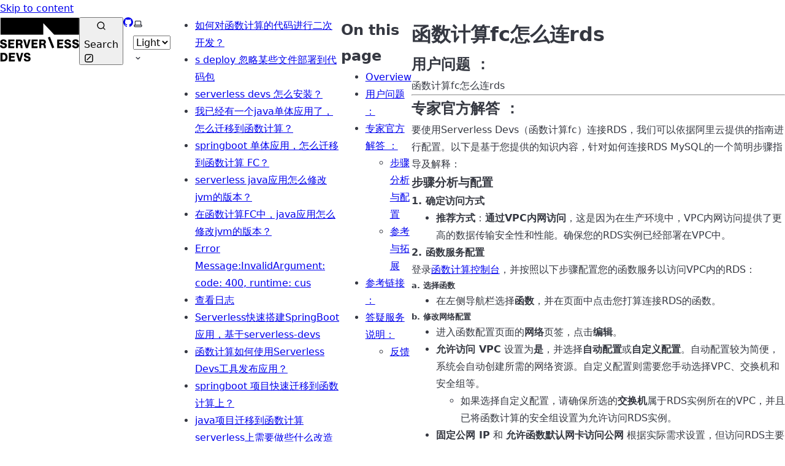

--- FILE ---
content_type: text/html; charset=utf-8
request_url: http://serverless-devs.com/faq/devs-user-question-history16176/
body_size: 64066
content:
<!DOCTYPE html><html lang="en" dir="ltr" data-has-toc data-has-sidebar data-theme="dark" class="astro-bguv2lll"> <head><meta charset="utf-8"/><meta name="viewport" content="width=device-width, initial-scale=1"/><title>函数计算fc怎么连rds | Serverless Devs</title><link rel="canonical" href="https://serverless-devs.com/faq/devs-user-question-history16176/"/><link rel="sitemap" href="/sitemap-index.xml"/><link rel="shortcut icon" href="/favicon.png" type="image/png"/><meta name="generator" content="Astro v4.8.6"/><meta name="generator" content="Starlight v0.24.0"/><meta property="og:title" content="函数计算fc怎么连rds"/><meta property="og:type" content="article"/><meta property="og:url" content="https://serverless-devs.com/faq/devs-user-question-history16176/"/><meta property="og:locale" content="en"/><meta property="og:description" content="要使用Serverless Devs（函数计算fc）连接RDS，我们可以依据阿里云提供的指南进行配置。以下是基于您提供的知识内容，针对如何连接RDS MySQL的一个简明步骤指导及解释：### 步骤分析与配置#### 1. 确定访问方式- **推荐方式**：**通过VPC内网访问**，这是因为在生产"/><meta property="og:site_name" content="Serverless Devs"/><meta name="twitter:card" content="summary_large_image"/><meta name="twitter:title" content="函数计算fc怎么连rds"/><meta name="twitter:description" content="要使用Serverless Devs（函数计算fc）连接RDS，我们可以依据阿里云提供的指南进行配置。以下是基于您提供的知识内容，针对如何连接RDS MySQL的一个简明步骤指导及解释：### 步骤分析与配置#### 1. 确定访问方式- **推荐方式**：**通过VPC内网访问**，这是因为在生产"/><meta name="description" content="要使用Serverless Devs（函数计算fc）连接RDS，我们可以依据阿里云提供的指南进行配置。以下是基于您提供的知识内容，针对如何连接RDS MySQL的一个简明步骤指导及解释：### 步骤分析与配置#### 1. 确定访问方式- **推荐方式**：**通过VPC内网访问**，这是因为在生产"/><script>
    const storedTheme =
        typeof localStorage !== 'undefined' && localStorage.getItem('starlight-theme');
    const theme =
        storedTheme || 'light';
    document.documentElement.dataset.theme = theme === 'light' ? 'light' : 'dark';
    localStorage.setItem('starlight-theme', theme);

    window.StarlightThemeProvider = (() => {
        return {
            updatePickers(theme = storedTheme || 'auto') {
                document.querySelectorAll('starlight-theme-select').forEach((picker) => {
                    const select = picker.querySelector('select');
                    if (select) select.value = theme;
                    /** @type {HTMLTemplateElement | null} */
                    const tmpl = document.querySelector(`#theme-icons`);
                    const newIcon = tmpl && tmpl.content.querySelector('.' + theme);
                    if (newIcon) {
                        const oldIcon = picker.querySelector('svg.label-icon');
                        if (oldIcon) {
                            oldIcon.replaceChildren(...newIcon.cloneNode(true).childNodes);
                        }
                    }
                });
            },
        };
    })();
</script><!--<template id="theme-icons">--><!--    <Icon name="sun" class="light"/>--><!--    <Icon name="moon" class="dark"/>--><!--    <Icon name="laptop" class="auto"/>--><!--</template>--><link rel="stylesheet" href="/_astro/index.w3EYCKlP.css">
<link rel="stylesheet" href="/_astro/index.BMOxk5WB.css"><script type="module" src="/_astro/hoisted.Dw4eCJp8.js"></script>
<script type="module" src="/_astro/page.OYSHLJvR.js"></script></head> <body class="astro-bguv2lll"> <a href="#_top" class="astro-7q3lir66">Skip to content</a>  <div class="page sl-flex astro-vrdttmbt"> <header class="header astro-vrdttmbt"><div class="header sl-flex astro-kmkmnagf"> <div class="title-wrapper sl-flex astro-kmkmnagf"> <a href="/" class="site-title sl-flex astro-m46x6ez3">  <img class="light:sl-hidden astro-m46x6ez3" alt="" src="/_astro/logo.CT3FnAky.png" width="667" height="370"> <img class="dark:sl-hidden astro-m46x6ez3" alt="" src="/_astro/logo-black.XXnb9EzH.svg" width="129" height="74"> <span class="sr-only astro-m46x6ez3"> Serverless Devs </span> </a>  </div> <div class="sl-flex astro-kmkmnagf"> <site-search data-translations="{&#34;placeholder&#34;:&#34;Search&#34;}" class="astro-v37mnknz"> <button data-open-modal disabled class="astro-v37mnknz">  <svg aria-label="Search" class="astro-v37mnknz astro-c6vsoqas" width="16" height="16" viewBox="0 0 24 24" fill="currentColor" style="--sl-icon-size: 1em;"><path d="M21.71 20.29 18 16.61A9 9 0 1 0 16.61 18l3.68 3.68a.999.999 0 0 0 1.42 0 1 1 0 0 0 0-1.39ZM11 18a7 7 0 1 1 0-14 7 7 0 0 1 0 14Z"/></svg>  <span class="sl-hidden md:sl-block astro-v37mnknz" aria-hidden="true">Search</span> <svg aria-label="(Press / to Search)" class="sl-hidden md:sl-block astro-v37mnknz astro-c6vsoqas" width="16" height="16" viewBox="0 0 24 24" fill="currentColor" style="--sl-icon-size: 1em;"><path d="M17 2H7a5 5 0 0 0-5 5v10a5 5 0 0 0 5 5h10a5 5 0 0 0 5-5V7a5 5 0 0 0-5-5Zm3 15a3 3 0 0 1-3 3H7a3 3 0 0 1-3-3V7a3 3 0 0 1 3-3h10a3 3 0 0 1 3 3v10Z"/><path d="M15.293 6.707a1 1 0 1 1 1.414 1.414l-8.485 8.486a1 1 0 0 1-1.414-1.415l8.485-8.485Z"/></svg>  </button> <dialog style="padding:0" aria-label="Search" class="astro-v37mnknz"> <div class="dialog-frame sl-flex astro-v37mnknz">  <button data-close-modal class="sl-flex md:sl-hidden astro-v37mnknz"> Cancel </button> <div class="search-container astro-v37mnknz"> <div id="starlight__search" class="astro-v37mnknz"></div> </div> </div> </dialog> </site-search>    </div> <div class="sl-hidden md:sl-flex right-group astro-kmkmnagf"> <div class="sl-flex social-icons astro-kmkmnagf"> <a href="https://github.com/Serverless-Devs/Serverless-Devs" rel="me" class="sl-flex astro-wy4te6ga"><span class="sr-only astro-wy4te6ga">GitHub</span><svg aria-hidden="true" class="astro-wy4te6ga astro-c6vsoqas" width="16" height="16" viewBox="0 0 24 24" fill="currentColor" style="--sl-icon-size: 1em;"><path d="M12 .3a12 12 0 0 0-3.8 23.38c.6.12.83-.26.83-.57L9 21.07c-3.34.72-4.04-1.61-4.04-1.61-.55-1.39-1.34-1.76-1.34-1.76-1.08-.74.09-.73.09-.73 1.2.09 1.83 1.24 1.83 1.24 1.08 1.83 2.81 1.3 3.5 1 .1-.78.42-1.31.76-1.61-2.67-.3-5.47-1.33-5.47-5.93 0-1.31.47-2.38 1.24-3.22-.14-.3-.54-1.52.1-3.18 0 0 1-.32 3.3 1.23a11.5 11.5 0 0 1 6 0c2.28-1.55 3.29-1.23 3.29-1.23.64 1.66.24 2.88.12 3.18a4.65 4.65 0 0 1 1.23 3.22c0 4.61-2.8 5.63-5.48 5.92.42.36.81 1.1.81 2.22l-.01 3.29c0 .31.2.69.82.57A12 12 0 0 0 12 .3Z"/></svg> </a> </div> <starlight-theme-select>  <label style="--sl-select-width: 6.25em" class="astro-4yphtoen"> <span class="sr-only astro-4yphtoen">Select theme</span> <svg aria-hidden="true" class="icon label-icon astro-4yphtoen astro-c6vsoqas" width="16" height="16" viewBox="0 0 24 24" fill="currentColor" style="--sl-icon-size: 1em;"><path d="M21 14h-1V7a3 3 0 0 0-3-3H7a3 3 0 0 0-3 3v7H3a1 1 0 0 0-1 1v2a3 3 0 0 0 3 3h14a3 3 0 0 0 3-3v-2a1 1 0 0 0-1-1ZM6 7a1 1 0 0 1 1-1h10a1 1 0 0 1 1 1v7H6V7Zm14 10a1 1 0 0 1-1 1H5a1 1 0 0 1-1-1v-1h16v1Z"/></svg>  <select value="auto" class="astro-4yphtoen"> <option value="dark" class="astro-4yphtoen">Dark</option><option value="light" class="astro-4yphtoen">Light</option><option value="auto" selected="true" class="astro-4yphtoen">Auto</option> </select> <svg aria-hidden="true" class="icon caret astro-4yphtoen astro-c6vsoqas" width="16" height="16" viewBox="0 0 24 24" fill="currentColor" style="--sl-icon-size: 1em;"><path d="M17 9.17a1 1 0 0 0-1.41 0L12 12.71 8.46 9.17a1 1 0 1 0-1.41 1.42l4.24 4.24a1.002 1.002 0 0 0 1.42 0L17 10.59a1.002 1.002 0 0 0 0-1.42Z"/></svg>  </label>  </starlight-theme-select>  <script>
	StarlightThemeProvider.updatePickers();
</script>   </div> </div> </header> <nav class="sidebar astro-vrdttmbt" aria-label="Main"> <starlight-menu-button class="astro-jif73yzw"> <button aria-expanded="false" aria-label="Menu" aria-controls="starlight__sidebar" class="sl-flex md:sl-hidden astro-jif73yzw"> <svg aria-hidden="true" class="astro-jif73yzw astro-c6vsoqas" width="16" height="16" viewBox="0 0 24 24" fill="currentColor" style="--sl-icon-size: 1em;"><path d="M3 8h18a1 1 0 1 0 0-2H3a1 1 0 0 0 0 2Zm18 8H3a1 1 0 0 0 0 2h18a1 1 0 0 0 0-2Zm0-5H3a1 1 0 0 0 0 2h18a1 1 0 0 0 0-2Z"/></svg>  </button> </starlight-menu-button>    <div id="starlight__sidebar" class="sidebar-pane astro-vrdttmbt"> <div class="sidebar-content sl-flex astro-vrdttmbt"> <div hidden data-starlight-multi-sidebar-label="docs"><ul class="top-level astro-3ii7xxms"> <li class="astro-3ii7xxms"> <a href="/docs/overview" class="large astro-3ii7xxms"> <span class="astro-3ii7xxms">首页</span>  </a> </li><li class="astro-3ii7xxms"> <a href="/docs/getting-started" class="large astro-3ii7xxms"> <span class="astro-3ii7xxms">快速入门</span>  </a> </li><li class="astro-3ii7xxms"> <details open class="astro-3ii7xxms"> <summary class="astro-3ii7xxms"> <div class="group-label astro-3ii7xxms"> <span class="large astro-3ii7xxms">用户手册</span>  </div> <svg aria-hidden="true" class="caret astro-3ii7xxms astro-c6vsoqas" width="16" height="16" viewBox="0 0 24 24" fill="currentColor" style="--sl-icon-size: 1.25rem;"><path d="m14.83 11.29-4.24-4.24a1 1 0 1 0-1.42 1.41L12.71 12l-3.54 3.54a1 1 0 0 0 0 1.41 1 1 0 0 0 .71.29 1 1 0 0 0 .71-.29l4.24-4.24a1.002 1.002 0 0 0 0-1.42Z"/></svg>  </summary> <ul class="astro-3ii7xxms"> <li class="astro-3ii7xxms"> <a href="/docs/user-guide/install" class="astro-3ii7xxms"> <span class="astro-3ii7xxms">安装</span>  </a> </li><li class="astro-3ii7xxms"> <a href="/docs/user-guide/config" class="astro-3ii7xxms"> <span class="astro-3ii7xxms">配置</span>  </a> </li><li class="astro-3ii7xxms"> <details open class="astro-3ii7xxms"> <summary class="astro-3ii7xxms"> <div class="group-label astro-3ii7xxms"> <span class="large astro-3ii7xxms">内置指令</span>  </div> <svg aria-hidden="true" class="caret astro-3ii7xxms astro-c6vsoqas" width="16" height="16" viewBox="0 0 24 24" fill="currentColor" style="--sl-icon-size: 1.25rem;"><path d="m14.83 11.29-4.24-4.24a1 1 0 1 0-1.42 1.41L12.71 12l-3.54 3.54a1 1 0 0 0 0 1.41 1 1 0 0 0 .71.29 1 1 0 0 0 .71-.29l4.24-4.24a1.002 1.002 0 0 0 0-1.42Z"/></svg>  </summary> <ul class="astro-3ii7xxms"> <li class="astro-3ii7xxms"> <a href="/docs/user-guide/builtin/" class="astro-3ii7xxms"> <span class="astro-3ii7xxms">概览</span>  </a> </li><li class="astro-3ii7xxms"> <a href="/docs/user-guide/builtin/clean/" class="astro-3ii7xxms"> <span class="astro-3ii7xxms">Clean 工具清理</span>  </a> </li><li class="astro-3ii7xxms"> <a href="/docs/user-guide/builtin/cli/" class="astro-3ii7xxms"> <span class="astro-3ii7xxms">Cli 纯命令行模式</span>  </a> </li><li class="astro-3ii7xxms"> <a href="/docs/user-guide/builtin/component/" class="astro-3ii7xxms"> <span class="astro-3ii7xxms">Component 组件信息</span>  </a> </li><li class="astro-3ii7xxms"> <a href="/docs/user-guide/builtin/config/" class="astro-3ii7xxms"> <span class="astro-3ii7xxms">Config 密钥配置</span>  </a> </li><li class="astro-3ii7xxms"> <a href="/docs/user-guide/builtin/custom/" class="astro-3ii7xxms"> <span class="astro-3ii7xxms">自定义命令</span>  </a> </li><li class="astro-3ii7xxms"> <a href="/docs/user-guide/builtin/env/" class="astro-3ii7xxms"> <span class="astro-3ii7xxms">Env 多环境配置</span>  </a> </li><li class="astro-3ii7xxms"> <a href="/docs/user-guide/builtin/init/" class="astro-3ii7xxms"> <span class="astro-3ii7xxms">Init 项目初始化</span>  </a> </li><li class="astro-3ii7xxms"> <a href="/docs/user-guide/builtin/preview/" class="astro-3ii7xxms"> <span class="astro-3ii7xxms">Preview 预览渲染结果</span>  </a> </li><li class="astro-3ii7xxms"> <a href="/docs/user-guide/builtin/registry/" class="astro-3ii7xxms"> <span class="astro-3ii7xxms">Registry 模版管理</span>  </a> </li><li class="astro-3ii7xxms"> <a href="/docs/user-guide/builtin/set/" class="astro-3ii7xxms"> <span class="astro-3ii7xxms">Set 工具设置</span>  </a> </li><li class="astro-3ii7xxms"> <a href="/docs/user-guide/builtin/verify/" class="astro-3ii7xxms"> <span class="astro-3ii7xxms">Verify 校验Yaml内容</span>  </a> </li> </ul>  </details> </li><li class="astro-3ii7xxms"> <a href="/docs/user-guide/spec" class="astro-3ii7xxms"> <span class="astro-3ii7xxms">描述文件格式/规范</span>  </a> </li><li class="astro-3ii7xxms"> <details open class="astro-3ii7xxms"> <summary class="astro-3ii7xxms"> <div class="group-label astro-3ii7xxms"> <span class="large astro-3ii7xxms">阿里云组件</span>  </div> <svg aria-hidden="true" class="caret astro-3ii7xxms astro-c6vsoqas" width="16" height="16" viewBox="0 0 24 24" fill="currentColor" style="--sl-icon-size: 1.25rem;"><path d="m14.83 11.29-4.24-4.24a1 1 0 1 0-1.42 1.41L12.71 12l-3.54 3.54a1 1 0 0 0 0 1.41 1 1 0 0 0 .71.29 1 1 0 0 0 .71-.29l4.24-4.24a1.002 1.002 0 0 0 0-1.42Z"/></svg>  </summary> <ul class="astro-3ii7xxms"> <li class="astro-3ii7xxms"> <a href="/docs/user-guide/aliyun" class="astro-3ii7xxms"> <span class="astro-3ii7xxms">概览</span>  </a> </li><li class="astro-3ii7xxms"> <details open class="astro-3ii7xxms"> <summary class="astro-3ii7xxms"> <div class="group-label astro-3ii7xxms"> <span class="large astro-3ii7xxms">fc3组件</span>  </div> <svg aria-hidden="true" class="caret astro-3ii7xxms astro-c6vsoqas" width="16" height="16" viewBox="0 0 24 24" fill="currentColor" style="--sl-icon-size: 1.25rem;"><path d="m14.83 11.29-4.24-4.24a1 1 0 1 0-1.42 1.41L12.71 12l-3.54 3.54a1 1 0 0 0 0 1.41 1 1 0 0 0 .71.29 1 1 0 0 0 .71-.29l4.24-4.24a1.002 1.002 0 0 0 0-1.42Z"/></svg>  </summary> <ul class="astro-3ii7xxms"> <li class="astro-3ii7xxms"> <a href="/docs/user-guide/aliyun/fc3/spec" class="astro-3ii7xxms"> <span class="astro-3ii7xxms">Yaml 规范</span>  </a> </li><li class="astro-3ii7xxms"> <details open class="astro-3ii7xxms"> <summary class="astro-3ii7xxms"> <div class="group-label astro-3ii7xxms"> <span class="large astro-3ii7xxms">构建&amp;部署</span>  </div> <svg aria-hidden="true" class="caret astro-3ii7xxms astro-c6vsoqas" width="16" height="16" viewBox="0 0 24 24" fill="currentColor" style="--sl-icon-size: 1.25rem;"><path d="m14.83 11.29-4.24-4.24a1 1 0 1 0-1.42 1.41L12.71 12l-3.54 3.54a1 1 0 0 0 0 1.41 1 1 0 0 0 .71.29 1 1 0 0 0 .71-.29l4.24-4.24a1.002 1.002 0 0 0 0-1.42Z"/></svg>  </summary> <ul class="astro-3ii7xxms"> <li class="astro-3ii7xxms"> <a href="/docs/user-guide/aliyun/fc3/deploy" class="astro-3ii7xxms"> <span class="astro-3ii7xxms">部署</span>  </a> </li><li class="astro-3ii7xxms"> <a href="/docs/user-guide/aliyun/fc3/build" class="astro-3ii7xxms"> <span class="astro-3ii7xxms">构建</span>  </a> </li><li class="astro-3ii7xxms"> <a href="/docs/user-guide/aliyun/fc3/remove" class="astro-3ii7xxms"> <span class="astro-3ii7xxms">移除</span>  </a> </li><li class="astro-3ii7xxms"> <a href="/docs/user-guide/aliyun/fc3/plan" class="astro-3ii7xxms"> <span class="astro-3ii7xxms">计划变更</span>  </a> </li> </ul>  </details> </li><li class="astro-3ii7xxms"> <details open class="astro-3ii7xxms"> <summary class="astro-3ii7xxms"> <div class="group-label astro-3ii7xxms"> <span class="large astro-3ii7xxms">调用&amp;调试</span>  </div> <svg aria-hidden="true" class="caret astro-3ii7xxms astro-c6vsoqas" width="16" height="16" viewBox="0 0 24 24" fill="currentColor" style="--sl-icon-size: 1.25rem;"><path d="m14.83 11.29-4.24-4.24a1 1 0 1 0-1.42 1.41L12.71 12l-3.54 3.54a1 1 0 0 0 0 1.41 1 1 0 0 0 .71.29 1 1 0 0 0 .71-.29l4.24-4.24a1.002 1.002 0 0 0 0-1.42Z"/></svg>  </summary> <ul class="astro-3ii7xxms"> <li class="astro-3ii7xxms"> <a href="/docs/user-guide/aliyun/fc3/local" class="astro-3ii7xxms"> <span class="astro-3ii7xxms">本地调试</span>  </a> </li><li class="astro-3ii7xxms"> <a href="/docs/user-guide/aliyun/fc3/invoke" class="astro-3ii7xxms"> <span class="astro-3ii7xxms">函数触发</span>  </a> </li><li class="astro-3ii7xxms"> <a href="/docs/user-guide/aliyun/fc3/instance" class="astro-3ii7xxms"> <span class="astro-3ii7xxms">实例登录</span>  </a> </li> </ul>  </details> </li><li class="astro-3ii7xxms"> <details open class="astro-3ii7xxms"> <summary class="astro-3ii7xxms"> <div class="group-label astro-3ii7xxms"> <span class="large astro-3ii7xxms">发布&amp;配置</span>  </div> <svg aria-hidden="true" class="caret astro-3ii7xxms astro-c6vsoqas" width="16" height="16" viewBox="0 0 24 24" fill="currentColor" style="--sl-icon-size: 1.25rem;"><path d="m14.83 11.29-4.24-4.24a1 1 0 1 0-1.42 1.41L12.71 12l-3.54 3.54a1 1 0 0 0 0 1.41 1 1 0 0 0 .71.29 1 1 0 0 0 .71-.29l4.24-4.24a1.002 1.002 0 0 0 0-1.42Z"/></svg>  </summary> <ul class="astro-3ii7xxms"> <li class="astro-3ii7xxms"> <a href="/docs/user-guide/aliyun/fc3/version" class="astro-3ii7xxms"> <span class="astro-3ii7xxms">版本</span>  </a> </li><li class="astro-3ii7xxms"> <a href="/docs/user-guide/aliyun/fc3/alias" class="astro-3ii7xxms"> <span class="astro-3ii7xxms">别名</span>  </a> </li><li class="astro-3ii7xxms"> <a href="/docs/user-guide/aliyun/fc3/provision" class="astro-3ii7xxms"> <span class="astro-3ii7xxms">预留</span>  </a> </li><li class="astro-3ii7xxms"> <a href="/docs/user-guide/aliyun/fc3/concurrency" class="astro-3ii7xxms"> <span class="astro-3ii7xxms">资源配额</span>  </a> </li><li class="astro-3ii7xxms"> <a href="/docs/user-guide/aliyun/fc3/layer" class="astro-3ii7xxms"> <span class="astro-3ii7xxms">层</span>  </a> </li> </ul>  </details> </li><li class="astro-3ii7xxms"> <details open class="astro-3ii7xxms"> <summary class="astro-3ii7xxms"> <div class="group-label astro-3ii7xxms"> <span class="large astro-3ii7xxms">其他</span>  </div> <svg aria-hidden="true" class="caret astro-3ii7xxms astro-c6vsoqas" width="16" height="16" viewBox="0 0 24 24" fill="currentColor" style="--sl-icon-size: 1.25rem;"><path d="m14.83 11.29-4.24-4.24a1 1 0 1 0-1.42 1.41L12.71 12l-3.54 3.54a1 1 0 0 0 0 1.41 1 1 0 0 0 .71.29 1 1 0 0 0 .71-.29l4.24-4.24a1.002 1.002 0 0 0 0-1.42Z"/></svg>  </summary> <ul class="astro-3ii7xxms"> <li class="astro-3ii7xxms"> <a href="/docs/user-guide/aliyun/fc3/logs" class="astro-3ii7xxms"> <span class="astro-3ii7xxms">日志查询</span>  </a> </li><li class="astro-3ii7xxms"> <a href="/docs/user-guide/aliyun/fc3/info" class="astro-3ii7xxms"> <span class="astro-3ii7xxms">查看函数</span>  </a> </li><li class="astro-3ii7xxms"> <a href="/docs/user-guide/aliyun/fc3/sync" class="astro-3ii7xxms"> <span class="astro-3ii7xxms">资源同步</span>  </a> </li><li class="astro-3ii7xxms"> <a href="/docs/user-guide/aliyun/fc3/s2tos3" class="astro-3ii7xxms"> <span class="astro-3ii7xxms">fc2.0 yaml 转 fc3.0 yaml</span>  </a> </li> </ul>  </details> </li> </ul>  </details> </li><li class="astro-3ii7xxms"> <details open class="astro-3ii7xxms"> <summary class="astro-3ii7xxms"> <div class="group-label astro-3ii7xxms"> <span class="large astro-3ii7xxms">fc3-domain组件</span>  </div> <svg aria-hidden="true" class="caret astro-3ii7xxms astro-c6vsoqas" width="16" height="16" viewBox="0 0 24 24" fill="currentColor" style="--sl-icon-size: 1.25rem;"><path d="m14.83 11.29-4.24-4.24a1 1 0 1 0-1.42 1.41L12.71 12l-3.54 3.54a1 1 0 0 0 0 1.41 1 1 0 0 0 .71.29 1 1 0 0 0 .71-.29l4.24-4.24a1.002 1.002 0 0 0 0-1.42Z"/></svg>  </summary> <ul class="astro-3ii7xxms"> <li class="astro-3ii7xxms"> <a href="/docs/user-guide/aliyun/fc3-domain/spec" class="astro-3ii7xxms"> <span class="astro-3ii7xxms">Yaml 规范</span>  </a> </li><li class="astro-3ii7xxms"> <a href="/docs/user-guide/aliyun/fc3-domain/deploy" class="astro-3ii7xxms"> <span class="astro-3ii7xxms">部署</span>  </a> </li><li class="astro-3ii7xxms"> <a href="/docs/user-guide/aliyun/fc3-domain/plan" class="astro-3ii7xxms"> <span class="astro-3ii7xxms">计划变更</span>  </a> </li><li class="astro-3ii7xxms"> <a href="/docs/user-guide/aliyun/fc3-domain/info" class="astro-3ii7xxms"> <span class="astro-3ii7xxms">查看</span>  </a> </li><li class="astro-3ii7xxms"> <a href="/docs/user-guide/aliyun/fc3-domain/remove" class="astro-3ii7xxms"> <span class="astro-3ii7xxms">删除</span>  </a> </li> </ul>  </details> </li><li class="astro-3ii7xxms"> <details open class="astro-3ii7xxms"> <summary class="astro-3ii7xxms"> <div class="group-label astro-3ii7xxms"> <span class="large astro-3ii7xxms">flow 组件</span>  </div> <svg aria-hidden="true" class="caret astro-3ii7xxms astro-c6vsoqas" width="16" height="16" viewBox="0 0 24 24" fill="currentColor" style="--sl-icon-size: 1.25rem;"><path d="m14.83 11.29-4.24-4.24a1 1 0 1 0-1.42 1.41L12.71 12l-3.54 3.54a1 1 0 0 0 0 1.41 1 1 0 0 0 .71.29 1 1 0 0 0 .71-.29l4.24-4.24a1.002 1.002 0 0 0 0-1.42Z"/></svg>  </summary> <ul class="astro-3ii7xxms"> <li class="astro-3ii7xxms"> <a href="/docs/user-guide/aliyun/flow/spec" class="astro-3ii7xxms"> <span class="astro-3ii7xxms">Yaml 规范</span>  </a> </li><li class="astro-3ii7xxms"> <a href="/docs/user-guide/aliyun/flow/deploy" class="astro-3ii7xxms"> <span class="astro-3ii7xxms">部署</span>  </a> </li><li class="astro-3ii7xxms"> <a href="/docs/user-guide/aliyun/flow/info" class="astro-3ii7xxms"> <span class="astro-3ii7xxms">查看</span>  </a> </li><li class="astro-3ii7xxms"> <a href="/docs/user-guide/aliyun/flow/remove" class="astro-3ii7xxms"> <span class="astro-3ii7xxms">删除</span>  </a> </li><li class="astro-3ii7xxms"> <a href="/docs/user-guide/aliyun/flow/list" class="astro-3ii7xxms"> <span class="astro-3ii7xxms">List</span>  </a> </li> </ul>  </details> </li><li class="astro-3ii7xxms"> <details open class="astro-3ii7xxms"> <summary class="astro-3ii7xxms"> <div class="group-label astro-3ii7xxms"> <span class="large astro-3ii7xxms">ros组件</span>  </div> <svg aria-hidden="true" class="caret astro-3ii7xxms astro-c6vsoqas" width="16" height="16" viewBox="0 0 24 24" fill="currentColor" style="--sl-icon-size: 1.25rem;"><path d="m14.83 11.29-4.24-4.24a1 1 0 1 0-1.42 1.41L12.71 12l-3.54 3.54a1 1 0 0 0 0 1.41 1 1 0 0 0 .71.29 1 1 0 0 0 .71-.29l4.24-4.24a1.002 1.002 0 0 0 0-1.42Z"/></svg>  </summary> <ul class="astro-3ii7xxms"> <li class="astro-3ii7xxms"> <a href="/docs/user-guide/aliyun/ros/spec" class="astro-3ii7xxms"> <span class="astro-3ii7xxms">Yaml 规范</span>  </a> </li><li class="astro-3ii7xxms"> <a href="/docs/user-guide/aliyun/ros/deploy" class="astro-3ii7xxms"> <span class="astro-3ii7xxms">部署</span>  </a> </li><li class="astro-3ii7xxms"> <a href="/docs/user-guide/aliyun/ros/remove" class="astro-3ii7xxms"> <span class="astro-3ii7xxms">删除</span>  </a> </li><li class="astro-3ii7xxms"> <a href="/docs/user-guide/aliyun/ros/info" class="astro-3ii7xxms"> <span class="astro-3ii7xxms">查看</span>  </a> </li> </ul>  </details> </li><li class="astro-3ii7xxms"> <details open class="astro-3ii7xxms"> <summary class="astro-3ii7xxms"> <div class="group-label astro-3ii7xxms"> <span class="large astro-3ii7xxms">fc组件(旧版/fc2.0)</span>  </div> <svg aria-hidden="true" class="caret astro-3ii7xxms astro-c6vsoqas" width="16" height="16" viewBox="0 0 24 24" fill="currentColor" style="--sl-icon-size: 1.25rem;"><path d="m14.83 11.29-4.24-4.24a1 1 0 1 0-1.42 1.41L12.71 12l-3.54 3.54a1 1 0 0 0 0 1.41 1 1 0 0 0 .71.29 1 1 0 0 0 .71-.29l4.24-4.24a1.002 1.002 0 0 0 0-1.42Z"/></svg>  </summary> <ul class="astro-3ii7xxms"> <li class="astro-3ii7xxms"> <a href="/docs/user-guide/aliyun/fc/tip" class="astro-3ii7xxms"> <span class="astro-3ii7xxms">注意</span>  </a> </li><li class="astro-3ii7xxms"> <a href="/docs/user-guide/aliyun/fc/readme" class="astro-3ii7xxms"> <span class="astro-3ii7xxms">概览</span>  </a> </li><li class="astro-3ii7xxms"> <details open class="astro-3ii7xxms"> <summary class="astro-3ii7xxms"> <div class="group-label astro-3ii7xxms"> <span class="large astro-3ii7xxms">构建&amp;部署</span>  </div> <svg aria-hidden="true" class="caret astro-3ii7xxms astro-c6vsoqas" width="16" height="16" viewBox="0 0 24 24" fill="currentColor" style="--sl-icon-size: 1.25rem;"><path d="m14.83 11.29-4.24-4.24a1 1 0 1 0-1.42 1.41L12.71 12l-3.54 3.54a1 1 0 0 0 0 1.41 1 1 0 0 0 .71.29 1 1 0 0 0 .71-.29l4.24-4.24a1.002 1.002 0 0 0 0-1.42Z"/></svg>  </summary> <ul class="astro-3ii7xxms"> <li class="astro-3ii7xxms"> <a href="/docs/user-guide/aliyun/fc/command/deploy" class="astro-3ii7xxms"> <span class="astro-3ii7xxms">部署</span>  </a> </li><li class="astro-3ii7xxms"> <a href="/docs/user-guide/aliyun/fc/command/build" class="astro-3ii7xxms"> <span class="astro-3ii7xxms">构建</span>  </a> </li><li class="astro-3ii7xxms"> <a href="/docs/user-guide/aliyun/fc/command/remove" class="astro-3ii7xxms"> <span class="astro-3ii7xxms">移除</span>  </a> </li><li class="astro-3ii7xxms"> <a href="/docs/user-guide/aliyun/fc/command/plan" class="astro-3ii7xxms"> <span class="astro-3ii7xxms">计划变更</span>  </a> </li> </ul>  </details> </li><li class="astro-3ii7xxms"> <details open class="astro-3ii7xxms"> <summary class="astro-3ii7xxms"> <div class="group-label astro-3ii7xxms"> <span class="large astro-3ii7xxms">调用&amp;调试</span>  </div> <svg aria-hidden="true" class="caret astro-3ii7xxms astro-c6vsoqas" width="16" height="16" viewBox="0 0 24 24" fill="currentColor" style="--sl-icon-size: 1.25rem;"><path d="m14.83 11.29-4.24-4.24a1 1 0 1 0-1.42 1.41L12.71 12l-3.54 3.54a1 1 0 0 0 0 1.41 1 1 0 0 0 .71.29 1 1 0 0 0 .71-.29l4.24-4.24a1.002 1.002 0 0 0 0-1.42Z"/></svg>  </summary> <ul class="astro-3ii7xxms"> <li class="astro-3ii7xxms"> <a href="/docs/user-guide/aliyun/fc/command/local" class="astro-3ii7xxms"> <span class="astro-3ii7xxms">本地调试</span>  </a> </li><li class="astro-3ii7xxms"> <a href="/docs/user-guide/aliyun/fc/command/invoke" class="astro-3ii7xxms"> <span class="astro-3ii7xxms">函数触发</span>  </a> </li><li class="astro-3ii7xxms"> <a href="/docs/user-guide/aliyun/fc/command/instance" class="astro-3ii7xxms"> <span class="astro-3ii7xxms">实例登录</span>  </a> </li><li class="astro-3ii7xxms"> <a href="/docs/user-guide/aliyun/fc/command/proxied" class="astro-3ii7xxms"> <span class="astro-3ii7xxms">端云联调</span>  </a> </li> </ul>  </details> </li><li class="astro-3ii7xxms"> <details open class="astro-3ii7xxms"> <summary class="astro-3ii7xxms"> <div class="group-label astro-3ii7xxms"> <span class="large astro-3ii7xxms">发布&amp;配置</span>  </div> <svg aria-hidden="true" class="caret astro-3ii7xxms astro-c6vsoqas" width="16" height="16" viewBox="0 0 24 24" fill="currentColor" style="--sl-icon-size: 1.25rem;"><path d="m14.83 11.29-4.24-4.24a1 1 0 1 0-1.42 1.41L12.71 12l-3.54 3.54a1 1 0 0 0 0 1.41 1 1 0 0 0 .71.29 1 1 0 0 0 .71-.29l4.24-4.24a1.002 1.002 0 0 0 0-1.42Z"/></svg>  </summary> <ul class="astro-3ii7xxms"> <li class="astro-3ii7xxms"> <a href="/docs/user-guide/aliyun/fc/command/version" class="astro-3ii7xxms"> <span class="astro-3ii7xxms">版本</span>  </a> </li><li class="astro-3ii7xxms"> <a href="/docs/user-guide/aliyun/fc/command/alias" class="astro-3ii7xxms"> <span class="astro-3ii7xxms">别名</span>  </a> </li><li class="astro-3ii7xxms"> <a href="/docs/user-guide/aliyun/fc/command/provision" class="astro-3ii7xxms"> <span class="astro-3ii7xxms">预留</span>  </a> </li><li class="astro-3ii7xxms"> <a href="/docs/user-guide/aliyun/fc/command/ondemand" class="astro-3ii7xxms"> <span class="astro-3ii7xxms">按量资源</span>  </a> </li><li class="astro-3ii7xxms"> <a href="/docs/user-guide/aliyun/fc/command/layer" class="astro-3ii7xxms"> <span class="astro-3ii7xxms">层</span>  </a> </li> </ul>  </details> </li><li class="astro-3ii7xxms"> <details open class="astro-3ii7xxms"> <summary class="astro-3ii7xxms"> <div class="group-label astro-3ii7xxms"> <span class="large astro-3ii7xxms">其他</span>  </div> <svg aria-hidden="true" class="caret astro-3ii7xxms astro-c6vsoqas" width="16" height="16" viewBox="0 0 24 24" fill="currentColor" style="--sl-icon-size: 1.25rem;"><path d="m14.83 11.29-4.24-4.24a1 1 0 1 0-1.42 1.41L12.71 12l-3.54 3.54a1 1 0 0 0 0 1.41 1 1 0 0 0 .71.29 1 1 0 0 0 .71-.29l4.24-4.24a1.002 1.002 0 0 0 0-1.42Z"/></svg>  </summary> <ul class="astro-3ii7xxms"> <li class="astro-3ii7xxms"> <a href="/docs/user-guide/aliyun/fc/command/logs" class="astro-3ii7xxms"> <span class="astro-3ii7xxms">日志查询</span>  </a> </li><li class="astro-3ii7xxms"> <a href="/docs/user-guide/aliyun/fc/command/info" class="astro-3ii7xxms"> <span class="astro-3ii7xxms">查看函数</span>  </a> </li><li class="astro-3ii7xxms"> <a href="/docs/user-guide/aliyun/fc/command/sync" class="astro-3ii7xxms"> <span class="astro-3ii7xxms">资源同步</span>  </a> </li> </ul>  </details> </li><li class="astro-3ii7xxms"> <details open class="astro-3ii7xxms"> <summary class="astro-3ii7xxms"> <div class="group-label astro-3ii7xxms"> <span class="large astro-3ii7xxms">Yaml 规范</span>  </div> <svg aria-hidden="true" class="caret astro-3ii7xxms astro-c6vsoqas" width="16" height="16" viewBox="0 0 24 24" fill="currentColor" style="--sl-icon-size: 1.25rem;"><path d="m14.83 11.29-4.24-4.24a1 1 0 1 0-1.42 1.41L12.71 12l-3.54 3.54a1 1 0 0 0 0 1.41 1 1 0 0 0 .71.29 1 1 0 0 0 .71-.29l4.24-4.24a1.002 1.002 0 0 0 0-1.42Z"/></svg>  </summary> <ul class="astro-3ii7xxms"> <li class="astro-3ii7xxms"> <a href="/docs/user-guide/aliyun/fc/yaml/readme" class="astro-3ii7xxms"> <span class="astro-3ii7xxms">Yaml 规范</span>  </a> </li><li class="astro-3ii7xxms"> <a href="/docs/user-guide/aliyun/fc/yaml/service" class="astro-3ii7xxms"> <span class="astro-3ii7xxms">Service 字段</span>  </a> </li><li class="astro-3ii7xxms"> <a href="/docs/user-guide/aliyun/fc/yaml/function" class="astro-3ii7xxms"> <span class="astro-3ii7xxms">function 字段</span>  </a> </li><li class="astro-3ii7xxms"> <a href="/docs/user-guide/aliyun/fc/yaml/triggers" class="astro-3ii7xxms"> <span class="astro-3ii7xxms">triggers 字段</span>  </a> </li><li class="astro-3ii7xxms"> <a href="/docs/user-guide/aliyun/fc/yaml/customDomains" class="astro-3ii7xxms"> <span class="astro-3ii7xxms">customDomains 字段</span>  </a> </li> </ul>  </details> </li> </ul>  </details> </li> </ul>  </details> </li><li class="astro-3ii7xxms"> <details open class="astro-3ii7xxms"> <summary class="astro-3ii7xxms"> <div class="group-label astro-3ii7xxms"> <span class="large astro-3ii7xxms">其他云厂商组件</span>  </div> <svg aria-hidden="true" class="caret astro-3ii7xxms astro-c6vsoqas" width="16" height="16" viewBox="0 0 24 24" fill="currentColor" style="--sl-icon-size: 1.25rem;"><path d="m14.83 11.29-4.24-4.24a1 1 0 1 0-1.42 1.41L12.71 12l-3.54 3.54a1 1 0 0 0 0 1.41 1 1 0 0 0 .71.29 1 1 0 0 0 .71-.29l4.24-4.24a1.002 1.002 0 0 0 0-1.42Z"/></svg>  </summary> <ul class="astro-3ii7xxms"> <li class="astro-3ii7xxms"> <a href="/docs/user-guide/other-vendor/cfc/" class="astro-3ii7xxms"> <span class="astro-3ii7xxms">百度云 CFC 组件</span>  </a> </li><li class="astro-3ii7xxms"> <a href="/docs/user-guide/other-vendor/fg/" class="astro-3ii7xxms"> <span class="astro-3ii7xxms">华为云 Function Graph 组件</span>  </a> </li><li class="astro-3ii7xxms"> <a href="/docs/user-guide/other-vendor/lambda/" class="astro-3ii7xxms"> <span class="astro-3ii7xxms">AWS Lambda 组件</span>  </a> </li><li class="astro-3ii7xxms"> <a href="/docs/user-guide/other-vendor/scf/" class="astro-3ii7xxms"> <span class="astro-3ii7xxms">腾讯云 SCF 组件</span>  </a> </li> </ul>  </details> </li><li class="astro-3ii7xxms"> <a href="/docs/user-guide/cicd" class="astro-3ii7xxms"> <span class="astro-3ii7xxms">CICD 平台集成</span>  </a> </li> </ul>  </details> </li><li class="astro-3ii7xxms"> <details open class="astro-3ii7xxms"> <summary class="astro-3ii7xxms"> <div class="group-label astro-3ii7xxms"> <span class="large astro-3ii7xxms">实战系列</span>  </div> <svg aria-hidden="true" class="caret astro-3ii7xxms astro-c6vsoqas" width="16" height="16" viewBox="0 0 24 24" fill="currentColor" style="--sl-icon-size: 1.25rem;"><path d="m14.83 11.29-4.24-4.24a1 1 0 1 0-1.42 1.41L12.71 12l-3.54 3.54a1 1 0 0 0 0 1.41 1 1 0 0 0 .71.29 1 1 0 0 0 .71-.29l4.24-4.24a1.002 1.002 0 0 0 0-1.42Z"/></svg>  </summary> <ul class="astro-3ii7xxms"> <li class="astro-3ii7xxms"> <a href="/docs/practices/cicd/" class="astro-3ii7xxms"> <span class="astro-3ii7xxms">CICD</span>  </a> </li><li class="astro-3ii7xxms"> <a href="/docs/practices/debug/" class="astro-3ii7xxms"> <span class="astro-3ii7xxms">调试小试牛刀</span>  </a> </li><li class="astro-3ii7xxms"> <a href="/docs/practices/efficiency/" class="astro-3ii7xxms"> <span class="astro-3ii7xxms">如何提高构建/部署效率</span>  </a> </li><li class="astro-3ii7xxms"> <a href="/docs/practices/hello-world/" class="astro-3ii7xxms"> <span class="astro-3ii7xxms">初识 Serverless Devs</span>  </a> </li><li class="astro-3ii7xxms"> <a href="/docs/practices/multi-env/" class="astro-3ii7xxms"> <span class="astro-3ii7xxms">多环境实践</span>  </a> </li><li class="astro-3ii7xxms"> <a href="/docs/practices/multi-region/" class="astro-3ii7xxms"> <span class="astro-3ii7xxms">多区域灾备</span>  </a> </li><li class="astro-3ii7xxms"> <a href="/docs/practices/troubleshooting/" class="astro-3ii7xxms"> <span class="astro-3ii7xxms">线上问题诊断</span>  </a> </li> </ul>  </details> </li><li class="astro-3ii7xxms"> <a href="/docs/user-guide/tips" class="large astro-3ii7xxms"> <span class="astro-3ii7xxms">常见小贴士</span>  </a> </li><li class="astro-3ii7xxms"> <details open class="astro-3ii7xxms"> <summary class="astro-3ii7xxms"> <div class="group-label astro-3ii7xxms"> <span class="large astro-3ii7xxms">进阶开发者手册</span>  </div> <svg aria-hidden="true" class="caret astro-3ii7xxms astro-c6vsoqas" width="16" height="16" viewBox="0 0 24 24" fill="currentColor" style="--sl-icon-size: 1.25rem;"><path d="m14.83 11.29-4.24-4.24a1 1 0 1 0-1.42 1.41L12.71 12l-3.54 3.54a1 1 0 0 0 0 1.41 1 1 0 0 0 .71.29 1 1 0 0 0 .71-.29l4.24-4.24a1.002 1.002 0 0 0 0-1.42Z"/></svg>  </summary> <ul class="astro-3ii7xxms"> <li class="astro-3ii7xxms"> <a href="/docs/dev-guide/application/" class="astro-3ii7xxms"> <span class="astro-3ii7xxms">应用开发</span>  </a> </li><li class="astro-3ii7xxms"> <details open class="astro-3ii7xxms"> <summary class="astro-3ii7xxms"> <div class="group-label astro-3ii7xxms"> <span class="large astro-3ii7xxms">cap</span>  </div> <svg aria-hidden="true" class="caret astro-3ii7xxms astro-c6vsoqas" width="16" height="16" viewBox="0 0 24 24" fill="currentColor" style="--sl-icon-size: 1.25rem;"><path d="m14.83 11.29-4.24-4.24a1 1 0 1 0-1.42 1.41L12.71 12l-3.54 3.54a1 1 0 0 0 0 1.41 1 1 0 0 0 .71.29 1 1 0 0 0 .71-.29l4.24-4.24a1.002 1.002 0 0 0 0-1.42Z"/></svg>  </summary> <ul class="astro-3ii7xxms"> <li class="astro-3ii7xxms"> <a href="/docs/dev-guide/cap/application/" class="astro-3ii7xxms"> <span class="astro-3ii7xxms">CAP应用开发规范</span>  </a> </li><li class="astro-3ii7xxms"> <a href="/docs/dev-guide/cap/how_to_dev/" class="astro-3ii7xxms"> <span class="astro-3ii7xxms">如何开发一个 CAP 的应用</span>  </a> </li> </ul>  </details> </li><li class="astro-3ii7xxms"> <a href="/docs/dev-guide/cli_design/" class="astro-3ii7xxms"> <span class="astro-3ii7xxms">命令行设计规范</span>  </a> </li><li class="astro-3ii7xxms"> <a href="/docs/dev-guide/component/" class="astro-3ii7xxms"> <span class="astro-3ii7xxms">组件开发</span>  </a> </li><li class="astro-3ii7xxms"> <a href="/docs/dev-guide/parameters/" class="astro-3ii7xxms"> <span class="astro-3ii7xxms">Parameters 参数</span>  </a> </li><li class="astro-3ii7xxms"> <a href="/docs/dev-guide/plugin/" class="astro-3ii7xxms"> <span class="astro-3ii7xxms">插件开发</span>  </a> </li> </ul>  </details> </li><li class="astro-3ii7xxms"> <details open class="astro-3ii7xxms"> <summary class="astro-3ii7xxms"> <div class="group-label astro-3ii7xxms"> <span class="large astro-3ii7xxms">Serverless 进阶介绍</span>  </div> <svg aria-hidden="true" class="caret astro-3ii7xxms astro-c6vsoqas" width="16" height="16" viewBox="0 0 24 24" fill="currentColor" style="--sl-icon-size: 1.25rem;"><path d="m14.83 11.29-4.24-4.24a1 1 0 1 0-1.42 1.41L12.71 12l-3.54 3.54a1 1 0 0 0 0 1.41 1 1 0 0 0 .71.29 1 1 0 0 0 .71-.29l4.24-4.24a1.002 1.002 0 0 0 0-1.42Z"/></svg>  </summary> <ul class="astro-3ii7xxms"> <li class="astro-3ii7xxms"> <a href="/docs/introduction/serverless-arch/" class="astro-3ii7xxms"> <span class="astro-3ii7xxms">Serverless系统整体架构和原理</span>  </a> </li><li class="astro-3ii7xxms"> <a href="/docs/introduction/serverless-devs-arch/" class="astro-3ii7xxms"> <span class="astro-3ii7xxms">Serverless Devs的架构和原理</span>  </a> </li><li class="astro-3ii7xxms"> <a href="/docs/introduction/serverless-use-cases/" class="astro-3ii7xxms"> <span class="astro-3ii7xxms">Serverless的适用场景：AI、微服务、WEB、实时文件处理</span>  </a> </li><li class="astro-3ii7xxms"> <a href="/docs/introduction/what-is-serverless/" class="astro-3ii7xxms"> <span class="astro-3ii7xxms">Serverless是什么？有什么优势？</span>  </a> </li> </ul>  </details> </li><li class="astro-3ii7xxms"> <a href="/docs/about" class="large astro-3ii7xxms"> <span class="astro-3ii7xxms">关于我们</span>  </a> </li> </ul>  <div class="md:sl-hidden"> <div class="mobile-preferences sl-flex astro-wu23bvmt"> <div class="sl-flex social-icons astro-wu23bvmt"> <a href="https://github.com/Serverless-Devs/Serverless-Devs" rel="me" class="sl-flex astro-wy4te6ga"><span class="sr-only astro-wy4te6ga">GitHub</span><svg aria-hidden="true" class="astro-wy4te6ga astro-c6vsoqas" width="16" height="16" viewBox="0 0 24 24" fill="currentColor" style="--sl-icon-size: 1em;"><path d="M12 .3a12 12 0 0 0-3.8 23.38c.6.12.83-.26.83-.57L9 21.07c-3.34.72-4.04-1.61-4.04-1.61-.55-1.39-1.34-1.76-1.34-1.76-1.08-.74.09-.73.09-.73 1.2.09 1.83 1.24 1.83 1.24 1.08 1.83 2.81 1.3 3.5 1 .1-.78.42-1.31.76-1.61-2.67-.3-5.47-1.33-5.47-5.93 0-1.31.47-2.38 1.24-3.22-.14-.3-.54-1.52.1-3.18 0 0 1-.32 3.3 1.23a11.5 11.5 0 0 1 6 0c2.28-1.55 3.29-1.23 3.29-1.23.64 1.66.24 2.88.12 3.18a4.65 4.65 0 0 1 1.23 3.22c0 4.61-2.8 5.63-5.48 5.92.42.36.81 1.1.81 2.22l-.01 3.29c0 .31.2.69.82.57A12 12 0 0 0 12 .3Z"/></svg> </a> </div> <starlight-theme-select>  <label style="--sl-select-width: 6.25em" class="astro-4yphtoen"> <span class="sr-only astro-4yphtoen">Select theme</span> <svg aria-hidden="true" class="icon label-icon astro-4yphtoen astro-c6vsoqas" width="16" height="16" viewBox="0 0 24 24" fill="currentColor" style="--sl-icon-size: 1em;"><path d="M21 14h-1V7a3 3 0 0 0-3-3H7a3 3 0 0 0-3 3v7H3a1 1 0 0 0-1 1v2a3 3 0 0 0 3 3h14a3 3 0 0 0 3-3v-2a1 1 0 0 0-1-1ZM6 7a1 1 0 0 1 1-1h10a1 1 0 0 1 1 1v7H6V7Zm14 10a1 1 0 0 1-1 1H5a1 1 0 0 1-1-1v-1h16v1Z"/></svg>  <select value="auto" class="astro-4yphtoen"> <option value="dark" class="astro-4yphtoen">Dark</option><option value="light" class="astro-4yphtoen">Light</option><option value="auto" selected="true" class="astro-4yphtoen">Auto</option> </select> <svg aria-hidden="true" class="icon caret astro-4yphtoen astro-c6vsoqas" width="16" height="16" viewBox="0 0 24 24" fill="currentColor" style="--sl-icon-size: 1em;"><path d="M17 9.17a1 1 0 0 0-1.41 0L12 12.71 8.46 9.17a1 1 0 1 0-1.41 1.42l4.24 4.24a1.002 1.002 0 0 0 1.42 0L17 10.59a1.002 1.002 0 0 0 0-1.42Z"/></svg>  </label>  </starlight-theme-select>  <script>
	StarlightThemeProvider.updatePickers();
</script>   </div>  </div></div><div data-starlight-multi-sidebar-label="faq"><ul class="top-level astro-3ii7xxms"> <li class="astro-3ii7xxms"> <a href="/faq/devs-user-question-history15811/" class="large astro-3ii7xxms"> <span class="astro-3ii7xxms">如何对函数计算的代码进行二次开发？</span>  </a> </li><li class="astro-3ii7xxms"> <a href="/faq/devs-user-question-history15846/" class="large astro-3ii7xxms"> <span class="astro-3ii7xxms">s deploy 忽略某些文件部署到代码包</span>  </a> </li><li class="astro-3ii7xxms"> <a href="/faq/devs-user-question-history15960/" class="large astro-3ii7xxms"> <span class="astro-3ii7xxms">serverless devs 怎么安装？</span>  </a> </li><li class="astro-3ii7xxms"> <a href="/faq/devs-user-question-history16025/" class="large astro-3ii7xxms"> <span class="astro-3ii7xxms">我已经有一个java单体应用了，怎么迁移到函数计算？</span>  </a> </li><li class="astro-3ii7xxms"> <a href="/faq/devs-user-question-history16026/" class="large astro-3ii7xxms"> <span class="astro-3ii7xxms">springboot 单体应用，怎么迁移到函数计算 FC？</span>  </a> </li><li class="astro-3ii7xxms"> <a href="/faq/devs-user-question-history16029/" class="large astro-3ii7xxms"> <span class="astro-3ii7xxms">serverless java应用怎么修改jvm的版本？</span>  </a> </li><li class="astro-3ii7xxms"> <a href="/faq/devs-user-question-history16030/" class="large astro-3ii7xxms"> <span class="astro-3ii7xxms">在函数计算FC中，java应用怎么修改jvm的版本？</span>  </a> </li><li class="astro-3ii7xxms"> <a href="/faq/devs-user-question-history16033/" class="large astro-3ii7xxms"> <span class="astro-3ii7xxms">Error Message:InvalidArgument: code: 400, runtime: cus</span>  </a> </li><li class="astro-3ii7xxms"> <a href="/faq/devs-user-question-history16035/" class="large astro-3ii7xxms"> <span class="astro-3ii7xxms">查看日志</span>  </a> </li><li class="astro-3ii7xxms"> <a href="/faq/devs-user-question-history16148/" class="large astro-3ii7xxms"> <span class="astro-3ii7xxms">Serverless快速搭建SpringBoot应用，基于serverless-devs</span>  </a> </li><li class="astro-3ii7xxms"> <a href="/faq/devs-user-question-history16149/" class="large astro-3ii7xxms"> <span class="astro-3ii7xxms">函数计算如何使用Serverless Devs工具发布应用？</span>  </a> </li><li class="astro-3ii7xxms"> <a href="/faq/devs-user-question-history16150/" class="large astro-3ii7xxms"> <span class="astro-3ii7xxms">springboot 项目快速迁移到函数计算上？</span>  </a> </li><li class="astro-3ii7xxms"> <a href="/faq/devs-user-question-history16153/" class="large astro-3ii7xxms"> <span class="astro-3ii7xxms">java项目迁移到函数计算serverless上需要做些什么改造吗？</span>  </a> </li><li class="astro-3ii7xxms"> <a href="/faq/devs-user-question-history16156/" class="large astro-3ii7xxms"> <span class="astro-3ii7xxms">python web应用 怎么部署到函数计算？</span>  </a> </li><li class="astro-3ii7xxms"> <a href="/faq/devs-user-question-history16157/" class="large astro-3ii7xxms"> <span class="astro-3ii7xxms">nodejs web应用 怎么部署到函数计算？</span>  </a> </li><li class="astro-3ii7xxms"> <a href="/faq/devs-user-question-history16160/" class="large astro-3ii7xxms"> <span class="astro-3ii7xxms">用Serverless-Devs 部署一个java的程序的函数计算服务 是只添加一个s.yaml么？还需要做</span>  </a> </li><li class="astro-3ii7xxms"> <a href="/faq/devs-user-question-history16162/" class="large astro-3ii7xxms"> <span class="astro-3ii7xxms">serverless配置部署wordpress，构建自己的博客步骤</span>  </a> </li><li class="astro-3ii7xxms"> <a href="/faq/devs-user-question-history16163/" class="large astro-3ii7xxms"> <span class="astro-3ii7xxms">将Tomcat、Java应用迁移到serverless上</span>  </a> </li><li class="astro-3ii7xxms"> <a href="/faq/devs-user-question-history16166/" class="large astro-3ii7xxms"> <span class="astro-3ii7xxms">python flask应用 迁移到serverless例子</span>  </a> </li><li class="astro-3ii7xxms"> <a href="/faq/devs-user-question-history16168/" class="large astro-3ii7xxms"> <span class="astro-3ii7xxms">serverless怎么通过vpc链接数据库？</span>  </a> </li><li class="astro-3ii7xxms"> <a href="/faq/devs-user-question-history16169/" class="large astro-3ii7xxms"> <span class="astro-3ii7xxms">serverless怎么通过vpc链接nas？</span>  </a> </li><li class="astro-3ii7xxms"> <a href="/faq/devs-user-question-history16176/" aria-current="page" class="large astro-3ii7xxms"> <span class="astro-3ii7xxms">函数计算fc怎么连rds</span>  </a> </li><li class="astro-3ii7xxms"> <a href="/faq/devs-user-question-history16177/" class="large astro-3ii7xxms"> <span class="astro-3ii7xxms">我是发布一个nextjs的应用，期望使用node18作为环境变量。具体怎么做？</span>  </a> </li><li class="astro-3ii7xxms"> <a href="/faq/devs-user-question-history16182/" class="large astro-3ii7xxms"> <span class="astro-3ii7xxms">serverless dev 本地运行</span>  </a> </li> </ul>  <div class="md:sl-hidden"> <div class="mobile-preferences sl-flex astro-wu23bvmt"> <div class="sl-flex social-icons astro-wu23bvmt"> <a href="https://github.com/Serverless-Devs/Serverless-Devs" rel="me" class="sl-flex astro-wy4te6ga"><span class="sr-only astro-wy4te6ga">GitHub</span><svg aria-hidden="true" class="astro-wy4te6ga astro-c6vsoqas" width="16" height="16" viewBox="0 0 24 24" fill="currentColor" style="--sl-icon-size: 1em;"><path d="M12 .3a12 12 0 0 0-3.8 23.38c.6.12.83-.26.83-.57L9 21.07c-3.34.72-4.04-1.61-4.04-1.61-.55-1.39-1.34-1.76-1.34-1.76-1.08-.74.09-.73.09-.73 1.2.09 1.83 1.24 1.83 1.24 1.08 1.83 2.81 1.3 3.5 1 .1-.78.42-1.31.76-1.61-2.67-.3-5.47-1.33-5.47-5.93 0-1.31.47-2.38 1.24-3.22-.14-.3-.54-1.52.1-3.18 0 0 1-.32 3.3 1.23a11.5 11.5 0 0 1 6 0c2.28-1.55 3.29-1.23 3.29-1.23.64 1.66.24 2.88.12 3.18a4.65 4.65 0 0 1 1.23 3.22c0 4.61-2.8 5.63-5.48 5.92.42.36.81 1.1.81 2.22l-.01 3.29c0 .31.2.69.82.57A12 12 0 0 0 12 .3Z"/></svg> </a> </div> <starlight-theme-select>  <label style="--sl-select-width: 6.25em" class="astro-4yphtoen"> <span class="sr-only astro-4yphtoen">Select theme</span> <svg aria-hidden="true" class="icon label-icon astro-4yphtoen astro-c6vsoqas" width="16" height="16" viewBox="0 0 24 24" fill="currentColor" style="--sl-icon-size: 1em;"><path d="M21 14h-1V7a3 3 0 0 0-3-3H7a3 3 0 0 0-3 3v7H3a1 1 0 0 0-1 1v2a3 3 0 0 0 3 3h14a3 3 0 0 0 3-3v-2a1 1 0 0 0-1-1ZM6 7a1 1 0 0 1 1-1h10a1 1 0 0 1 1 1v7H6V7Zm14 10a1 1 0 0 1-1 1H5a1 1 0 0 1-1-1v-1h16v1Z"/></svg>  <select value="auto" class="astro-4yphtoen"> <option value="dark" class="astro-4yphtoen">Dark</option><option value="light" class="astro-4yphtoen">Light</option><option value="auto" selected="true" class="astro-4yphtoen">Auto</option> </select> <svg aria-hidden="true" class="icon caret astro-4yphtoen astro-c6vsoqas" width="16" height="16" viewBox="0 0 24 24" fill="currentColor" style="--sl-icon-size: 1em;"><path d="M17 9.17a1 1 0 0 0-1.41 0L12 12.71 8.46 9.17a1 1 0 1 0-1.41 1.42l4.24 4.24a1.002 1.002 0 0 0 1.42 0L17 10.59a1.002 1.002 0 0 0 0-1.42Z"/></svg>  </label>  </starlight-theme-select>  <script>
	StarlightThemeProvider.updatePickers();
</script>   </div>  </div></div><div hidden data-starlight-multi-sidebar-label="versions"><ul class="top-level astro-3ii7xxms"> <li class="astro-3ii7xxms"> <a href="/versions/3010/" class="large astro-3ii7xxms"> <span class="astro-3ii7xxms">Serverless Devs 3.0.10</span>  </a> </li><li class="astro-3ii7xxms"> <a href="/versions/310/" class="large astro-3ii7xxms"> <span class="astro-3ii7xxms">Serverless Devs 3.1.0</span>  </a> </li> </ul>  <div class="md:sl-hidden"> <div class="mobile-preferences sl-flex astro-wu23bvmt"> <div class="sl-flex social-icons astro-wu23bvmt"> <a href="https://github.com/Serverless-Devs/Serverless-Devs" rel="me" class="sl-flex astro-wy4te6ga"><span class="sr-only astro-wy4te6ga">GitHub</span><svg aria-hidden="true" class="astro-wy4te6ga astro-c6vsoqas" width="16" height="16" viewBox="0 0 24 24" fill="currentColor" style="--sl-icon-size: 1em;"><path d="M12 .3a12 12 0 0 0-3.8 23.38c.6.12.83-.26.83-.57L9 21.07c-3.34.72-4.04-1.61-4.04-1.61-.55-1.39-1.34-1.76-1.34-1.76-1.08-.74.09-.73.09-.73 1.2.09 1.83 1.24 1.83 1.24 1.08 1.83 2.81 1.3 3.5 1 .1-.78.42-1.31.76-1.61-2.67-.3-5.47-1.33-5.47-5.93 0-1.31.47-2.38 1.24-3.22-.14-.3-.54-1.52.1-3.18 0 0 1-.32 3.3 1.23a11.5 11.5 0 0 1 6 0c2.28-1.55 3.29-1.23 3.29-1.23.64 1.66.24 2.88.12 3.18a4.65 4.65 0 0 1 1.23 3.22c0 4.61-2.8 5.63-5.48 5.92.42.36.81 1.1.81 2.22l-.01 3.29c0 .31.2.69.82.57A12 12 0 0 0 12 .3Z"/></svg> </a> </div> <starlight-theme-select>  <label style="--sl-select-width: 6.25em" class="astro-4yphtoen"> <span class="sr-only astro-4yphtoen">Select theme</span> <svg aria-hidden="true" class="icon label-icon astro-4yphtoen astro-c6vsoqas" width="16" height="16" viewBox="0 0 24 24" fill="currentColor" style="--sl-icon-size: 1em;"><path d="M21 14h-1V7a3 3 0 0 0-3-3H7a3 3 0 0 0-3 3v7H3a1 1 0 0 0-1 1v2a3 3 0 0 0 3 3h14a3 3 0 0 0 3-3v-2a1 1 0 0 0-1-1ZM6 7a1 1 0 0 1 1-1h10a1 1 0 0 1 1 1v7H6V7Zm14 10a1 1 0 0 1-1 1H5a1 1 0 0 1-1-1v-1h16v1Z"/></svg>  <select value="auto" class="astro-4yphtoen"> <option value="dark" class="astro-4yphtoen">Dark</option><option value="light" class="astro-4yphtoen">Light</option><option value="auto" selected="true" class="astro-4yphtoen">Auto</option> </select> <svg aria-hidden="true" class="icon caret astro-4yphtoen astro-c6vsoqas" width="16" height="16" viewBox="0 0 24 24" fill="currentColor" style="--sl-icon-size: 1em;"><path d="M17 9.17a1 1 0 0 0-1.41 0L12 12.71 8.46 9.17a1 1 0 1 0-1.41 1.42l4.24 4.24a1.002 1.002 0 0 0 1.42 0L17 10.59a1.002 1.002 0 0 0 0-1.42Z"/></svg>  </label>  </starlight-theme-select>  <script>
	StarlightThemeProvider.updatePickers();
</script>   </div>  </div></div><div hidden data-starlight-multi-sidebar-label="learning"><ul class="top-level astro-3ii7xxms"> <li class="astro-3ii7xxms"> <a href="/learning/publish-v3/" class="large astro-3ii7xxms"> <span class="astro-3ii7xxms">Serverless Devs 官网全新升级，Serverless+AI 重磅来袭</span>  </a> </li><li class="astro-3ii7xxms"> <a href="/learning/serverless-multi/" class="large astro-3ii7xxms"> <span class="astro-3ii7xxms">深入理解 Serverless 计算的并发度</span>  </a> </li><li class="astro-3ii7xxms"> <a href="/learning/serverless-resources/" class="large astro-3ii7xxms"> <span class="astro-3ii7xxms">为什么 Serverless 能提升资源利用率？</span>  </a> </li> </ul>  <div class="md:sl-hidden"> <div class="mobile-preferences sl-flex astro-wu23bvmt"> <div class="sl-flex social-icons astro-wu23bvmt"> <a href="https://github.com/Serverless-Devs/Serverless-Devs" rel="me" class="sl-flex astro-wy4te6ga"><span class="sr-only astro-wy4te6ga">GitHub</span><svg aria-hidden="true" class="astro-wy4te6ga astro-c6vsoqas" width="16" height="16" viewBox="0 0 24 24" fill="currentColor" style="--sl-icon-size: 1em;"><path d="M12 .3a12 12 0 0 0-3.8 23.38c.6.12.83-.26.83-.57L9 21.07c-3.34.72-4.04-1.61-4.04-1.61-.55-1.39-1.34-1.76-1.34-1.76-1.08-.74.09-.73.09-.73 1.2.09 1.83 1.24 1.83 1.24 1.08 1.83 2.81 1.3 3.5 1 .1-.78.42-1.31.76-1.61-2.67-.3-5.47-1.33-5.47-5.93 0-1.31.47-2.38 1.24-3.22-.14-.3-.54-1.52.1-3.18 0 0 1-.32 3.3 1.23a11.5 11.5 0 0 1 6 0c2.28-1.55 3.29-1.23 3.29-1.23.64 1.66.24 2.88.12 3.18a4.65 4.65 0 0 1 1.23 3.22c0 4.61-2.8 5.63-5.48 5.92.42.36.81 1.1.81 2.22l-.01 3.29c0 .31.2.69.82.57A12 12 0 0 0 12 .3Z"/></svg> </a> </div> <starlight-theme-select>  <label style="--sl-select-width: 6.25em" class="astro-4yphtoen"> <span class="sr-only astro-4yphtoen">Select theme</span> <svg aria-hidden="true" class="icon label-icon astro-4yphtoen astro-c6vsoqas" width="16" height="16" viewBox="0 0 24 24" fill="currentColor" style="--sl-icon-size: 1em;"><path d="M21 14h-1V7a3 3 0 0 0-3-3H7a3 3 0 0 0-3 3v7H3a1 1 0 0 0-1 1v2a3 3 0 0 0 3 3h14a3 3 0 0 0 3-3v-2a1 1 0 0 0-1-1ZM6 7a1 1 0 0 1 1-1h10a1 1 0 0 1 1 1v7H6V7Zm14 10a1 1 0 0 1-1 1H5a1 1 0 0 1-1-1v-1h16v1Z"/></svg>  <select value="auto" class="astro-4yphtoen"> <option value="dark" class="astro-4yphtoen">Dark</option><option value="light" class="astro-4yphtoen">Light</option><option value="auto" selected="true" class="astro-4yphtoen">Auto</option> </select> <svg aria-hidden="true" class="icon caret astro-4yphtoen astro-c6vsoqas" width="16" height="16" viewBox="0 0 24 24" fill="currentColor" style="--sl-icon-size: 1em;"><path d="M17 9.17a1 1 0 0 0-1.41 0L12 12.71 8.46 9.17a1 1 0 1 0-1.41 1.42l4.24 4.24a1.002 1.002 0 0 0 1.42 0L17 10.59a1.002 1.002 0 0 0 0-1.42Z"/></svg>  </label>  </starlight-theme-select>  <script>
	StarlightThemeProvider.updatePickers();
</script>   </div>  </div></div> </div> </div> </nav> <div class="main-frame astro-vrdttmbt">  <div class="lg:sl-flex astro-67yu43on"> <aside class="right-sidebar-container astro-67yu43on"> <div class="right-sidebar astro-67yu43on"> <div class="lg:sl-hidden astro-pb3aqygn"><mobile-starlight-toc data-min-h="2" data-max-h="3" class="astro-doynk5tl"><nav aria-labelledby="starlight__on-this-page--mobile" class="astro-doynk5tl"><details id="starlight__mobile-toc" class="astro-doynk5tl"><summary id="starlight__on-this-page--mobile" class="sl-flex astro-doynk5tl"><div class="toggle sl-flex astro-doynk5tl">On this page<svg aria-hidden="true" class="caret astro-doynk5tl astro-c6vsoqas" width="16" height="16" viewBox="0 0 24 24" fill="currentColor" style="--sl-icon-size: 1rem;"><path d="m14.83 11.29-4.24-4.24a1 1 0 1 0-1.42 1.41L12.71 12l-3.54 3.54a1 1 0 0 0 0 1.41 1 1 0 0 0 .71.29 1 1 0 0 0 .71-.29l4.24-4.24a1.002 1.002 0 0 0 0-1.42Z"/></svg> </div><span class="display-current astro-doynk5tl"></span></summary><div class="dropdown astro-doynk5tl"><ul class="isMobile astro-g2bywc46" style="--depth: 0;"> <li class="astro-g2bywc46" style="--depth: 0;"> <a href="#_top" class="astro-g2bywc46" style="--depth: 0;"> <span class="astro-g2bywc46" style="--depth: 0;">Overview</span> </a>  </li><li class="astro-g2bywc46" style="--depth: 0;"> <a href="#用户问题" class="astro-g2bywc46" style="--depth: 0;"> <span class="astro-g2bywc46" style="--depth: 0;">用户问题 ：</span> </a>  </li><li class="astro-g2bywc46" style="--depth: 0;"> <a href="#专家官方解答" class="astro-g2bywc46" style="--depth: 0;"> <span class="astro-g2bywc46" style="--depth: 0;">专家官方解答 ：</span> </a> <ul class="isMobile astro-g2bywc46" style="--depth: 1;"> <li class="astro-g2bywc46" style="--depth: 1;"> <a href="#步骤分析与配置" class="astro-g2bywc46" style="--depth: 1;"> <span class="astro-g2bywc46" style="--depth: 1;">步骤分析与配置</span> </a>  </li><li class="astro-g2bywc46" style="--depth: 1;"> <a href="#参考与拓展" class="astro-g2bywc46" style="--depth: 1;"> <span class="astro-g2bywc46" style="--depth: 1;">参考与拓展</span> </a>  </li> </ul>  </li><li class="astro-g2bywc46" style="--depth: 0;"> <a href="#参考链接" class="astro-g2bywc46" style="--depth: 0;"> <span class="astro-g2bywc46" style="--depth: 0;">参考链接 ：</span> </a>  </li><li class="astro-g2bywc46" style="--depth: 0;"> <a href="#答疑服务说明" class="astro-g2bywc46" style="--depth: 0;"> <span class="astro-g2bywc46" style="--depth: 0;">答疑服务说明：</span> </a> <ul class="isMobile astro-g2bywc46" style="--depth: 1;"> <li class="astro-g2bywc46" style="--depth: 1;"> <a href="#反馈" class="astro-g2bywc46" style="--depth: 1;"> <span class="astro-g2bywc46" style="--depth: 1;">反馈</span> </a>  </li> </ul>  </li> </ul> </div></details></nav></mobile-starlight-toc></div><div class="right-sidebar-panel sl-hidden lg:sl-block astro-pb3aqygn"><div class="sl-container astro-pb3aqygn"><starlight-toc data-min-h="2" data-max-h="3"><nav aria-labelledby="starlight__on-this-page"><h2 id="starlight__on-this-page">On this page</h2><ul class="astro-g2bywc46" style="--depth: 0;"> <li class="astro-g2bywc46" style="--depth: 0;"> <a href="#_top" class="astro-g2bywc46" style="--depth: 0;"> <span class="astro-g2bywc46" style="--depth: 0;">Overview</span> </a>  </li><li class="astro-g2bywc46" style="--depth: 0;"> <a href="#用户问题" class="astro-g2bywc46" style="--depth: 0;"> <span class="astro-g2bywc46" style="--depth: 0;">用户问题 ：</span> </a>  </li><li class="astro-g2bywc46" style="--depth: 0;"> <a href="#专家官方解答" class="astro-g2bywc46" style="--depth: 0;"> <span class="astro-g2bywc46" style="--depth: 0;">专家官方解答 ：</span> </a> <ul class="astro-g2bywc46" style="--depth: 1;"> <li class="astro-g2bywc46" style="--depth: 1;"> <a href="#步骤分析与配置" class="astro-g2bywc46" style="--depth: 1;"> <span class="astro-g2bywc46" style="--depth: 1;">步骤分析与配置</span> </a>  </li><li class="astro-g2bywc46" style="--depth: 1;"> <a href="#参考与拓展" class="astro-g2bywc46" style="--depth: 1;"> <span class="astro-g2bywc46" style="--depth: 1;">参考与拓展</span> </a>  </li> </ul>  </li><li class="astro-g2bywc46" style="--depth: 0;"> <a href="#参考链接" class="astro-g2bywc46" style="--depth: 0;"> <span class="astro-g2bywc46" style="--depth: 0;">参考链接 ：</span> </a>  </li><li class="astro-g2bywc46" style="--depth: 0;"> <a href="#答疑服务说明" class="astro-g2bywc46" style="--depth: 0;"> <span class="astro-g2bywc46" style="--depth: 0;">答疑服务说明：</span> </a> <ul class="astro-g2bywc46" style="--depth: 1;"> <li class="astro-g2bywc46" style="--depth: 1;"> <a href="#反馈" class="astro-g2bywc46" style="--depth: 1;"> <span class="astro-g2bywc46" style="--depth: 1;">反馈</span> </a>  </li> </ul>  </li> </ul> </nav></starlight-toc></div></div> </div> </aside> <div class="main-pane astro-67yu43on">  <main data-pagefind-body lang="en" dir="ltr" class="astro-bguv2lll">    <div class="content-panel astro-7nkwcw3z"> <div class="sl-container astro-7nkwcw3z"> <h1 id="_top" class="astro-j6tvhyss">函数计算fc怎么连rds</h1>  </div> </div>  <div class="content-panel astro-7nkwcw3z"> <div class="sl-container astro-7nkwcw3z"> <div class="sl-markdown-content"> <h2 id="用户问题">用户问题 ：</h2>
<p>函数计算fc怎么连rds</p>
<hr>
<h2 id="专家官方解答">专家官方解答 ：</h2>
<p>要使用Serverless Devs（函数计算fc）连接RDS，我们可以依据阿里云提供的指南进行配置。以下是基于您提供的知识内容，针对如何连接RDS MySQL的一个简明步骤指导及解释：</p>
<h3 id="步骤分析与配置">步骤分析与配置</h3>
<h4 id="1-确定访问方式">1. 确定访问方式</h4>
<ul>
<li><strong>推荐方式</strong>：<strong>通过VPC内网访问</strong>，这是因为在生产环境中，VPC内网访问提供了更高的数据传输安全性和性能。确保您的RDS实例已经部署在VPC中。</li>
</ul>
<h4 id="2-函数服务配置">2. 函数服务配置</h4>
<p>登录<a href="https://fcnext.console.aliyun.com/">函数计算控制台</a>，并按照以下步骤配置您的函数服务以访问VPC内的RDS：</p>
<h5 id="a-选择函数">a. 选择函数</h5>
<ul>
<li>在左侧导航栏选择<strong>函数</strong>，并在页面中点击您打算连接RDS的函数。</li>
</ul>
<h5 id="b-修改网络配置">b. 修改网络配置</h5>
<ul>
<li>进入函数配置页面的<strong>网络</strong>页签，点击<strong>编辑</strong>。</li>
<li><strong>允许访问 VPC</strong> 设置为<strong>是</strong>，并选择<strong>自动配置</strong>或<strong>自定义配置</strong>。自动配置较为简便，系统会自动创建所需的网络资源。自定义配置则需要您手动选择VPC、交换机和安全组等。
<ul>
<li>如果选择自定义配置，请确保所选的<strong>交换机</strong>属于RDS实例所在的VPC，并且已将函数计算的安全组设置为允许访问RDS实例。</li>
</ul>
</li>
<li><strong>固定公网 IP</strong> 和 <strong>允许函数默认网卡访问公网</strong> 根据实际需求设置，但访问RDS主要依赖VPC内网，这些选项通常设为<strong>否</strong>。</li>
<li><strong>仅允许指定 VPC 调用函数</strong> 根据实际情况选择，如果只允许特定VPC调用函数，则设置为<strong>是</strong>并配置相应VPC。</li>
</ul>
<h5 id="c-部署配置">c. 部署配置</h5>
<ul>
<li>完成配置后，点击<strong>部署</strong>以应用这些网络设置。</li>
</ul>
<h4 id="3-编写函数代码访问rds">3. 编写函数代码访问RDS</h4>
<ul>
<li>您需要在函数代码中使用相应的数据库驱动（如Python中的<code dir="auto">pymysql</code>，Node.js中的<code dir="auto">mysql</code>模块）来连接RDS实例。确保代码中数据库连接字符串使用的是RDS实例的内网地址，并且安全组配置允许函数计算访问RDS实例。</li>
</ul>
<h4 id="4-测试函数">4. 测试函数</h4>
<ul>
<li>通过客户端发起请求测试函数，确认其能够成功访问并操作RDS。</li>
</ul>
<h3 id="参考与拓展">参考与拓展</h3>
<ul>
<li>具体的RDS MySQL访问示例代码和更多细节，请参考阿里云官方文档：<a href="https://help.aliyun.com/zh/functioncompute/user-guide/access-the-rds-mysql-example">访问RDS MySQL示例</a></li>
</ul>
<p>以上步骤确保了您的Serverless Devs函数计算服务能够安全高效地连接到RDS MySQL实例。如果您在实施过程中遇到任何具体的技术障碍，可以根据实际情况进一步提问。</p>
<p><font color="#949494">---------------</font></p>
<h2 id="参考链接">参考链接 ：</h2>
<ul>
<li>专家经验：serverless与数据库集成 以阿里云为例</li>
</ul>
<p><font color="#949494">---------------</font></p>
<h2 id="答疑服务说明"><font color="#FF0000">答疑服务说明：</font></h2>
<p>本内容经由技术专家审阅的用户问答的镜像生成，我们提供了<font color="#FF0000">专家智能答疑服务</font>，在<font color="#FF0000">页面的右下的浮窗”专家答疑“</font>。您也可以访问 : <a href="https://answer.opensource.alibaba.com/docs/intro">全局专家答疑</a> 。 咨询其他产品的的问题</p>
<h3 id="反馈">反馈</h3>
<p>如问答有错漏，欢迎点：<a href="https://ai.nacos.io/user/feedbackByEnhancerGradePOJOID?enhancerGradePOJOId=16180">差评</a>给我们反馈。</p> </div> <footer class="sl-flex astro-3yyafb3n"> <div class="meta sl-flex astro-3yyafb3n"> <a href="https://github.com/spring-cloud-alibaba-group/spring-cloud-alibaba-group.github.io/blob/main/src/content/docs/faq/DEVS-user-question-history16176.md" class="sl-flex astro-eez2twj6"><svg aria-hidden="true" class="astro-eez2twj6 astro-c6vsoqas" width="16" height="16" viewBox="0 0 24 24" fill="currentColor" style="--sl-icon-size: 1.2em;"><path d="M22 7.24a1 1 0 0 0-.29-.71l-4.24-4.24a1 1 0 0 0-1.1-.22 1 1 0 0 0-.32.22l-2.83 2.83L2.29 16.05a1 1 0 0 0-.29.71V21a1 1 0 0 0 1 1h4.24a1 1 0 0 0 .76-.29l10.87-10.93L21.71 8c.1-.1.17-.2.22-.33a1 1 0 0 0 0-.24v-.14l.07-.05ZM6.83 20H4v-2.83l9.93-9.93 2.83 2.83L6.83 20ZM18.17 8.66l-2.83-2.83 1.42-1.41 2.82 2.82-1.41 1.42Z"/></svg> Edit page</a>  </div> <div class="pagination-links astro-u2l5gyhi" dir="ltr"> <a href="/faq/devs-user-question-history16169/" rel="prev" class="astro-u2l5gyhi"> <svg aria-hidden="true" class="astro-u2l5gyhi astro-c6vsoqas" width="16" height="16" viewBox="0 0 24 24" fill="currentColor" style="--sl-icon-size: 1.5rem;"><path d="M17 11H9.41l3.3-3.29a1.004 1.004 0 1 0-1.42-1.42l-5 5a1 1 0 0 0-.21.33 1 1 0 0 0 0 .76 1 1 0 0 0 .21.33l5 5a1.002 1.002 0 0 0 1.639-.325 1 1 0 0 0-.219-1.095L9.41 13H17a1 1 0 0 0 0-2Z"/></svg>  <span class="astro-u2l5gyhi"> Previous <br class="astro-u2l5gyhi"> <span class="link-title astro-u2l5gyhi">serverless怎么通过vpc链接nas？</span> </span> </a> <a href="/faq/devs-user-question-history16177/" rel="next" class="astro-u2l5gyhi"> <svg aria-hidden="true" class="astro-u2l5gyhi astro-c6vsoqas" width="16" height="16" viewBox="0 0 24 24" fill="currentColor" style="--sl-icon-size: 1.5rem;"><path d="M17.92 11.62a1.001 1.001 0 0 0-.21-.33l-5-5a1.003 1.003 0 1 0-1.42 1.42l3.3 3.29H7a1 1 0 0 0 0 2h7.59l-3.3 3.29a1.002 1.002 0 0 0 .325 1.639 1 1 0 0 0 1.095-.219l5-5a1 1 0 0 0 .21-.33 1 1 0 0 0 0-.76Z"/></svg>  <span class="astro-u2l5gyhi"> Next <br class="astro-u2l5gyhi"> <span class="link-title astro-u2l5gyhi">我是发布一个nextjs的应用，期望使用node18作为环境变量。具体怎么做？</span> </span> </a> </div>   </footer>  </div> </div>   </main> </div> </div>  </div> </div>  </body></html>

--- FILE ---
content_type: text/css; charset=utf-8
request_url: http://serverless-devs.com/_astro/index.w3EYCKlP.css
body_size: 21020
content:
:root,::backdrop{--sl-color-white: hsl(0, 0%, 100%);--sl-color-gray-1: hsl(224, 20%, 94%);--sl-color-gray-2: hsl(224, 6%, 77%);--sl-color-gray-3: hsl(224, 6%, 56%);--sl-color-gray-4: hsl(224, 7%, 36%);--sl-color-gray-5: hsl(224, 10%, 23%);--sl-color-gray-6: hsl(224, 14%, 16%);--sl-color-black: hsl(224, 10%, 10%);--sl-hue-orange: 41;--sl-color-orange-low: hsl(var(--sl-hue-orange), 39%, 22%);--sl-color-orange: hsl(var(--sl-hue-orange), 82%, 63%);--sl-color-orange-high: hsl(var(--sl-hue-orange), 82%, 87%);--sl-hue-green: 101;--sl-color-green-low: hsl(var(--sl-hue-green), 39%, 22%);--sl-color-green: hsl(var(--sl-hue-green), 82%, 63%);--sl-color-green-high: hsl(var(--sl-hue-green), 82%, 80%);--sl-hue-blue: 234;--sl-color-blue-low: hsl(var(--sl-hue-blue), 54%, 20%);--sl-color-blue: hsl(var(--sl-hue-blue), 100%, 60%);--sl-color-blue-high: hsl(var(--sl-hue-blue), 100%, 87%);--sl-hue-purple: 281;--sl-color-purple-low: hsl(var(--sl-hue-purple), 39%, 22%);--sl-color-purple: hsl(var(--sl-hue-purple), 82%, 63%);--sl-color-purple-high: hsl(var(--sl-hue-purple), 82%, 89%);--sl-hue-red: 339;--sl-color-red-low: hsl(var(--sl-hue-red), 39%, 22%);--sl-color-red: hsl(var(--sl-hue-red), 82%, 63%);--sl-color-red-high: hsl(var(--sl-hue-red), 82%, 87%);--sl-color-accent-low: hsl(224, 54%, 20%);--sl-color-accent: hsl(224, 100%, 60%);--sl-color-accent-high: hsl(224, 100%, 85%);--sl-color-text: var(--sl-color-gray-2);--sl-color-text-accent: var(--sl-color-accent-high);--sl-color-text-invert: var(--sl-color-accent-low);--sl-color-bg: var(--sl-color-black);--sl-color-bg-nav: var(--sl-color-gray-6);--sl-color-bg-sidebar: var(--sl-color-gray-6);--sl-color-bg-inline-code: var(--sl-color-gray-5);--sl-color-bg-accent: var(--sl-color-accent-high);--sl-color-hairline-light: var(--sl-color-gray-5);--sl-color-hairline: var(--sl-color-gray-6);--sl-color-hairline-shade: var(--sl-color-black);--sl-color-backdrop-overlay: hsla(223, 13%, 10%, .66);--sl-shadow-sm: 0px 1px 1px hsla(0, 0%, 0%, .12), 0px 2px 1px hsla(0, 0%, 0%, .24);--sl-shadow-md: 0px 8px 4px hsla(0, 0%, 0%, .08), 0px 5px 2px hsla(0, 0%, 0%, .08), 0px 3px 2px hsla(0, 0%, 0%, .12), 0px 1px 1px hsla(0, 0%, 0%, .15);--sl-shadow-lg: 0px 25px 7px hsla(0, 0%, 0%, .03), 0px 16px 6px hsla(0, 0%, 0%, .1), 0px 9px 5px hsla(223, 13%, 10%, .33), 0px 4px 4px hsla(0, 0%, 0%, .75), 0px 4px 2px hsla(0, 0%, 0%, .25);--sl-text-xs: .8125rem;--sl-text-sm: .875rem;--sl-text-base: 1rem;--sl-text-lg: 1.125rem;--sl-text-xl: 1.25rem;--sl-text-2xl: 1.5rem;--sl-text-3xl: 1.8125rem;--sl-text-4xl: 2.1875rem;--sl-text-5xl: 2.625rem;--sl-text-6xl: 4rem;--sl-text-body: var(--sl-text-base);--sl-text-body-sm: var(--sl-text-xs);--sl-text-code: var(--sl-text-sm);--sl-text-code-sm: var(--sl-text-xs);--sl-text-h1: var(--sl-text-4xl);--sl-text-h2: var(--sl-text-3xl);--sl-text-h3: var(--sl-text-2xl);--sl-text-h4: var(--sl-text-xl);--sl-text-h5: var(--sl-text-lg);--sl-line-height: 1.75;--sl-line-height-headings: 1.2;--sl-font-system: ui-sans-serif, system-ui, -apple-system, BlinkMacSystemFont, "Segoe UI", Roboto, "Helvetica Neue", Arial, "Noto Sans", sans-serif, "Apple Color Emoji", "Segoe UI Emoji", "Segoe UI Symbol", "Noto Color Emoji";--sl-font-system-mono: ui-monospace, SFMono-Regular, Menlo, Monaco, Consolas, "Liberation Mono", "Courier New", monospace;--__sl-font: var(--sl-font, var(--sl-font-system)), var(--sl-font-system);--__sl-font-mono: var(--sl-font-mono, var(--sl-font-system-mono)), var(--sl-font-system-mono);--sl-nav-height: 3.5rem;--sl-nav-pad-x: 1rem;--sl-nav-pad-y: .75rem;--sl-mobile-toc-height: 3rem;--sl-sidebar-width: 18.75rem;--sl-sidebar-pad-x: 1rem;--sl-content-width: 45rem;--sl-content-pad-x: 1rem;--sl-menu-button-size: 2rem;--sl-nav-gap: var(--sl-content-pad-x);--sl-outline-offset-inside: -.1875rem;--sl-z-index-toc: 4;--sl-z-index-menu: 5;--sl-z-index-navbar: 10;--sl-z-index-skiplink: 20}:root[data-theme=light],[data-theme=light] ::backdrop{--sl-color-white: hsl(224, 10%, 10%);--sl-color-gray-1: hsl(224, 14%, 16%);--sl-color-gray-2: hsl(224, 10%, 23%);--sl-color-gray-3: hsl(224, 7%, 36%);--sl-color-gray-4: hsl(224, 6%, 56%);--sl-color-gray-5: hsl(224, 6%, 77%);--sl-color-gray-6: hsl(224, 20%, 94%);--sl-color-gray-7: hsl(224, 19%, 97%);--sl-color-black: hsl(0, 0%, 100%);--sl-color-orange-high: hsl(var(--sl-hue-orange), 80%, 25%);--sl-color-orange: hsl(var(--sl-hue-orange), 90%, 60%);--sl-color-orange-low: hsl(var(--sl-hue-orange), 90%, 88%);--sl-color-green-high: hsl(var(--sl-hue-green), 80%, 22%);--sl-color-green: hsl(var(--sl-hue-green), 90%, 46%);--sl-color-green-low: hsl(var(--sl-hue-green), 85%, 90%);--sl-color-blue-high: hsl(var(--sl-hue-blue), 80%, 30%);--sl-color-blue: hsl(var(--sl-hue-blue), 90%, 60%);--sl-color-blue-low: hsl(var(--sl-hue-blue), 88%, 90%);--sl-color-purple-high: hsl(var(--sl-hue-purple), 90%, 30%);--sl-color-purple: hsl(var(--sl-hue-purple), 90%, 60%);--sl-color-purple-low: hsl(var(--sl-hue-purple), 80%, 90%);--sl-color-red-high: hsl(var(--sl-hue-red), 80%, 30%);--sl-color-red: hsl(var(--sl-hue-red), 90%, 60%);--sl-color-red-low: hsl(var(--sl-hue-red), 80%, 90%);--sl-color-accent-high: hsl(234, 80%, 30%);--sl-color-accent: hsl(234, 90%, 60%);--sl-color-accent-low: hsl(234, 88%, 90%);--sl-color-text-accent: var(--sl-color-accent);--sl-color-text-invert: var(--sl-color-black);--sl-color-bg-nav: var(--sl-color-gray-7);--sl-color-bg-sidebar: var(--sl-color-bg);--sl-color-bg-inline-code: var(--sl-color-gray-6);--sl-color-bg-accent: var(--sl-color-accent);--sl-color-hairline-light: var(--sl-color-gray-6);--sl-color-hairline-shade: var(--sl-color-gray-6);--sl-color-backdrop-overlay: hsla(225, 9%, 36%, .66);--sl-shadow-sm: 0px 1px 1px hsla(0, 0%, 0%, .06), 0px 2px 1px hsla(0, 0%, 0%, .06);--sl-shadow-md: 0px 8px 4px hsla(0, 0%, 0%, .03), 0px 5px 2px hsla(0, 0%, 0%, .03), 0px 3px 2px hsla(0, 0%, 0%, .06), 0px 1px 1px hsla(0, 0%, 0%, .06);--sl-shadow-lg: 0px 25px 7px rgba(0, 0, 0, .01), 0px 16px 6px hsla(0, 0%, 0%, .03), 0px 9px 5px hsla(223, 13%, 10%, .08), 0px 4px 4px hsla(0, 0%, 0%, .16), 0px 4px 2px hsla(0, 0%, 0%, .04)}@media (min-width: 50em){:root{--sl-nav-height: 4rem;--sl-nav-pad-x: 1.5rem;--sl-text-h1: var(--sl-text-5xl);--sl-text-h2: var(--sl-text-4xl);--sl-text-h3: var(--sl-text-3xl);--sl-text-h4: var(--sl-text-2xl)}}@media (min-width: 72rem){:root{--sl-content-pad-x: 1.5rem;--sl-mobile-toc-height: 0rem}}.pagefind-ui__result.svelte-j9e30.svelte-j9e30{list-style-type:none;display:flex;align-items:flex-start;gap:min(calc(40px * var(--pagefind-ui-scale)),3%);padding:calc(30px * var(--pagefind-ui-scale)) 0 calc(40px * var(--pagefind-ui-scale));border-top:solid var(--pagefind-ui-border-width) var(--pagefind-ui-border)}.pagefind-ui__result.svelte-j9e30.svelte-j9e30:last-of-type{border-bottom:solid var(--pagefind-ui-border-width) var(--pagefind-ui-border)}.pagefind-ui__result-thumb.svelte-j9e30.svelte-j9e30{width:min(30%,calc((30% - (100px * var(--pagefind-ui-scale))) * 100000));max-width:calc(120px * var(--pagefind-ui-scale));margin-top:calc(10px * var(--pagefind-ui-scale));aspect-ratio:var(--pagefind-ui-image-box-ratio);position:relative}.pagefind-ui__result-image.svelte-j9e30.svelte-j9e30{display:block;position:absolute;left:50%;transform:translate(-50%);font-size:0;width:auto;height:auto;max-width:100%;max-height:100%;border-radius:var(--pagefind-ui-image-border-radius)}.pagefind-ui__result-inner.svelte-j9e30.svelte-j9e30{flex:1;display:flex;flex-direction:column;align-items:flex-start;margin-top:calc(10px * var(--pagefind-ui-scale))}.pagefind-ui__result-title.svelte-j9e30.svelte-j9e30{display:inline-block;font-weight:700;font-size:calc(21px * var(--pagefind-ui-scale));margin-top:0;margin-bottom:0}.pagefind-ui__result-title.svelte-j9e30 .pagefind-ui__result-link.svelte-j9e30{color:var(--pagefind-ui-text);text-decoration:none}.pagefind-ui__result-title.svelte-j9e30 .pagefind-ui__result-link.svelte-j9e30:hover{text-decoration:underline}.pagefind-ui__result-excerpt.svelte-j9e30.svelte-j9e30{display:inline-block;font-weight:400;font-size:calc(16px * var(--pagefind-ui-scale));margin-top:calc(4px * var(--pagefind-ui-scale));margin-bottom:0;min-width:calc(250px * var(--pagefind-ui-scale))}.pagefind-ui__loading.svelte-j9e30.svelte-j9e30{color:var(--pagefind-ui-text);background-color:var(--pagefind-ui-text);border-radius:var(--pagefind-ui-border-radius);opacity:.1;pointer-events:none}.pagefind-ui__result-tags.svelte-j9e30.svelte-j9e30{list-style-type:none;padding:0;display:flex;gap:calc(20px * var(--pagefind-ui-scale));flex-wrap:wrap;margin-top:calc(20px * var(--pagefind-ui-scale))}.pagefind-ui__result-tag.svelte-j9e30.svelte-j9e30{padding:calc(4px * var(--pagefind-ui-scale)) calc(8px * var(--pagefind-ui-scale));font-size:calc(14px * var(--pagefind-ui-scale));border-radius:var(--pagefind-ui-border-radius);background-color:var(--pagefind-ui-tag)}.pagefind-ui__result.svelte-4xnkmf.svelte-4xnkmf{list-style-type:none;display:flex;align-items:flex-start;gap:min(calc(40px * var(--pagefind-ui-scale)),3%);padding:calc(30px * var(--pagefind-ui-scale)) 0 calc(40px * var(--pagefind-ui-scale));border-top:solid var(--pagefind-ui-border-width) var(--pagefind-ui-border)}.pagefind-ui__result.svelte-4xnkmf.svelte-4xnkmf:last-of-type{border-bottom:solid var(--pagefind-ui-border-width) var(--pagefind-ui-border)}.pagefind-ui__result-nested.svelte-4xnkmf.svelte-4xnkmf{display:flex;flex-direction:column;padding-left:calc(20px * var(--pagefind-ui-scale))}.pagefind-ui__result-nested.svelte-4xnkmf.svelte-4xnkmf:first-of-type{padding-top:calc(10px * var(--pagefind-ui-scale))}.pagefind-ui__result-nested.svelte-4xnkmf .pagefind-ui__result-link.svelte-4xnkmf{font-size:.9em;position:relative}.pagefind-ui__result-nested.svelte-4xnkmf .pagefind-ui__result-link.svelte-4xnkmf:before{content:"⤷ ";position:absolute;top:0;right:calc(100% + .1em)}.pagefind-ui__result-thumb.svelte-4xnkmf.svelte-4xnkmf{width:min(30%,calc((30% - (100px * var(--pagefind-ui-scale))) * 100000));max-width:calc(120px * var(--pagefind-ui-scale));margin-top:calc(10px * var(--pagefind-ui-scale));aspect-ratio:var(--pagefind-ui-image-box-ratio);position:relative}.pagefind-ui__result-image.svelte-4xnkmf.svelte-4xnkmf{display:block;position:absolute;left:50%;transform:translate(-50%);font-size:0;width:auto;height:auto;max-width:100%;max-height:100%;border-radius:var(--pagefind-ui-image-border-radius)}.pagefind-ui__result-inner.svelte-4xnkmf.svelte-4xnkmf{flex:1;display:flex;flex-direction:column;align-items:flex-start;margin-top:calc(10px * var(--pagefind-ui-scale))}.pagefind-ui__result-title.svelte-4xnkmf.svelte-4xnkmf{display:inline-block;font-weight:700;font-size:calc(21px * var(--pagefind-ui-scale));margin-top:0;margin-bottom:0}.pagefind-ui__result-title.svelte-4xnkmf .pagefind-ui__result-link.svelte-4xnkmf{color:var(--pagefind-ui-text);text-decoration:none}.pagefind-ui__result-title.svelte-4xnkmf .pagefind-ui__result-link.svelte-4xnkmf:hover{text-decoration:underline}.pagefind-ui__result-excerpt.svelte-4xnkmf.svelte-4xnkmf{display:inline-block;font-weight:400;font-size:calc(16px * var(--pagefind-ui-scale));margin-top:calc(4px * var(--pagefind-ui-scale));margin-bottom:0;min-width:calc(250px * var(--pagefind-ui-scale))}.pagefind-ui__loading.svelte-4xnkmf.svelte-4xnkmf{color:var(--pagefind-ui-text);background-color:var(--pagefind-ui-text);border-radius:var(--pagefind-ui-border-radius);opacity:.1;pointer-events:none}.pagefind-ui__result-tags.svelte-4xnkmf.svelte-4xnkmf{list-style-type:none;padding:0;display:flex;gap:calc(20px * var(--pagefind-ui-scale));flex-wrap:wrap;margin-top:calc(20px * var(--pagefind-ui-scale))}.pagefind-ui__result-tag.svelte-4xnkmf.svelte-4xnkmf{padding:calc(4px * var(--pagefind-ui-scale)) calc(8px * var(--pagefind-ui-scale));font-size:calc(14px * var(--pagefind-ui-scale));border-radius:var(--pagefind-ui-border-radius);background-color:var(--pagefind-ui-tag)}legend.svelte-1v2r7ls.svelte-1v2r7ls{position:absolute;clip:rect(0 0 0 0)}.pagefind-ui__filter-panel.svelte-1v2r7ls.svelte-1v2r7ls{min-width:min(calc(260px * var(--pagefind-ui-scale)),100%);flex:1;display:flex;flex-direction:column;margin-top:calc(20px * var(--pagefind-ui-scale))}.pagefind-ui__filter-group.svelte-1v2r7ls.svelte-1v2r7ls{border:0;padding:0}.pagefind-ui__filter-block.svelte-1v2r7ls.svelte-1v2r7ls{padding:0;display:block;border-bottom:solid calc(2px * var(--pagefind-ui-scale)) var(--pagefind-ui-border);padding:calc(20px * var(--pagefind-ui-scale)) 0}.pagefind-ui__filter-name.svelte-1v2r7ls.svelte-1v2r7ls{font-size:calc(16px * var(--pagefind-ui-scale));position:relative;display:flex;align-items:center;list-style:none;font-weight:700;cursor:pointer;height:calc(24px * var(--pagefind-ui-scale))}.pagefind-ui__filter-name.svelte-1v2r7ls.svelte-1v2r7ls::-webkit-details-marker{display:none}.pagefind-ui__filter-name.svelte-1v2r7ls.svelte-1v2r7ls:after{position:absolute;content:"";right:calc(6px * var(--pagefind-ui-scale));top:50%;width:calc(8px * var(--pagefind-ui-scale));height:calc(8px * var(--pagefind-ui-scale));border:solid calc(2px * var(--pagefind-ui-scale)) currentColor;border-right:0;border-top:0;transform:translateY(-70%) rotate(-45deg)}.pagefind-ui__filter-block[open].svelte-1v2r7ls .pagefind-ui__filter-name.svelte-1v2r7ls:after{transform:translateY(-70%) rotate(-225deg)}.pagefind-ui__filter-group.svelte-1v2r7ls.svelte-1v2r7ls{display:flex;flex-direction:column;gap:calc(20px * var(--pagefind-ui-scale));padding-top:calc(30px * var(--pagefind-ui-scale))}.pagefind-ui__filter-value.svelte-1v2r7ls.svelte-1v2r7ls{position:relative;display:flex;align-items:center;gap:calc(8px * var(--pagefind-ui-scale))}.pagefind-ui__filter-value.svelte-1v2r7ls.svelte-1v2r7ls:before{position:absolute;content:"";top:50%;left:calc(8px * var(--pagefind-ui-scale));width:0px;height:0px;border:solid 1px #fff;opacity:0;transform:translate(calc(4.5px * var(--pagefind-ui-scale) * -1),calc(.8px * var(--pagefind-ui-scale))) skew(-5deg) rotate(-45deg);transform-origin:top left;border-top:0;border-right:0;pointer-events:none}.pagefind-ui__filter-value.pagefind-ui__filter-value--checked.svelte-1v2r7ls.svelte-1v2r7ls:before{opacity:1;width:calc(9px * var(--pagefind-ui-scale));height:calc(4px * var(--pagefind-ui-scale));transition:width .1s ease-out .1s,height .1s ease-in}.pagefind-ui__filter-checkbox.svelte-1v2r7ls.svelte-1v2r7ls{margin:0;width:calc(16px * var(--pagefind-ui-scale));height:calc(16px * var(--pagefind-ui-scale));border:solid 1px var(--pagefind-ui-border);-moz-appearance:none;appearance:none;-webkit-appearance:none;border-radius:calc(var(--pagefind-ui-border-radius) / 2);background-color:var(--pagefind-ui-background);cursor:pointer}.pagefind-ui__filter-checkbox.svelte-1v2r7ls.svelte-1v2r7ls:checked{background-color:var(--pagefind-ui-primary);border:solid 1px var(--pagefind-ui-primary)}.pagefind-ui__filter-label.svelte-1v2r7ls.svelte-1v2r7ls{cursor:pointer;font-size:calc(16px * var(--pagefind-ui-scale));font-weight:400}.pagefind-ui--reset *:where(:not(html,iframe,canvas,img,svg,video):not(svg *,symbol *)){all:unset;display:revert;outline:revert}.pagefind-ui--reset *,.pagefind-ui--reset *:before,.pagefind-ui--reset *:after{box-sizing:border-box}.pagefind-ui--reset a,.pagefind-ui--reset button{cursor:revert}.pagefind-ui--reset ol,.pagefind-ui--reset ul,.pagefind-ui--reset menu{list-style:none}.pagefind-ui--reset img{max-width:100%}.pagefind-ui--reset table{border-collapse:collapse}.pagefind-ui--reset input,.pagefind-ui--reset textarea{-webkit-user-select:auto}.pagefind-ui--reset textarea{white-space:revert}.pagefind-ui--reset meter{-webkit-appearance:revert;-moz-appearance:revert;appearance:revert}.pagefind-ui--reset ::-moz-placeholder{color:unset}.pagefind-ui--reset ::placeholder{color:unset}.pagefind-ui--reset :where([hidden]){display:none}.pagefind-ui--reset :where([contenteditable]:not([contenteditable=false])){-moz-user-modify:read-write;-webkit-user-modify:read-write;overflow-wrap:break-word;-webkit-line-break:after-white-space;-webkit-user-select:auto}.pagefind-ui--reset :where([draggable=true]){-webkit-user-drag:element}.pagefind-ui--reset mark{all:revert}:root{--pagefind-ui-scale:.8;--pagefind-ui-primary:#393939;--pagefind-ui-text:#393939;--pagefind-ui-background:#ffffff;--pagefind-ui-border:#eeeeee;--pagefind-ui-tag:#eeeeee;--pagefind-ui-border-width:2px;--pagefind-ui-border-radius:8px;--pagefind-ui-image-border-radius:8px;--pagefind-ui-image-box-ratio:3 / 2;--pagefind-ui-font:system, -apple-system, "BlinkMacSystemFont", ".SFNSText-Regular", "San Francisco", "Roboto", "Segoe UI", "Helvetica Neue", "Lucida Grande", "Ubuntu", "arial", sans-serif}.pagefind-ui.svelte-e9gkc3{width:100%;color:var(--pagefind-ui-text);font-family:var(--pagefind-ui-font)}.pagefind-ui__hidden.svelte-e9gkc3{display:none!important}.pagefind-ui__suppressed.svelte-e9gkc3{opacity:0;pointer-events:none}.pagefind-ui__form.svelte-e9gkc3{position:relative}.pagefind-ui__form.svelte-e9gkc3:before{background-color:var(--pagefind-ui-text);width:calc(18px * var(--pagefind-ui-scale));height:calc(18px * var(--pagefind-ui-scale));top:calc(23px * var(--pagefind-ui-scale));left:calc(20px * var(--pagefind-ui-scale));content:"";position:absolute;display:block;opacity:.7;-webkit-mask-image:url("data:image/svg+xml,%3Csvg width='18' height='18' viewBox='0 0 18 18' fill='none' xmlns='http://www.w3.org/2000/svg'%3E%3Cpath d='M12.7549 11.255H11.9649L11.6849 10.985C12.6649 9.845 13.2549 8.365 13.2549 6.755C13.2549 3.165 10.3449 0.255005 6.75488 0.255005C3.16488 0.255005 0.254883 3.165 0.254883 6.755C0.254883 10.345 3.16488 13.255 6.75488 13.255C8.36488 13.255 9.84488 12.665 10.9849 11.685L11.2549 11.965V12.755L16.2549 17.745L17.7449 16.255L12.7549 11.255ZM6.75488 11.255C4.26488 11.255 2.25488 9.245 2.25488 6.755C2.25488 4.26501 4.26488 2.255 6.75488 2.255C9.24488 2.255 11.2549 4.26501 11.2549 6.755C11.2549 9.245 9.24488 11.255 6.75488 11.255Z' fill='%23000000'/%3E%3C/svg%3E%0A");mask-image:url("data:image/svg+xml,%3Csvg width='18' height='18' viewBox='0 0 18 18' fill='none' xmlns='http://www.w3.org/2000/svg'%3E%3Cpath d='M12.7549 11.255H11.9649L11.6849 10.985C12.6649 9.845 13.2549 8.365 13.2549 6.755C13.2549 3.165 10.3449 0.255005 6.75488 0.255005C3.16488 0.255005 0.254883 3.165 0.254883 6.755C0.254883 10.345 3.16488 13.255 6.75488 13.255C8.36488 13.255 9.84488 12.665 10.9849 11.685L11.2549 11.965V12.755L16.2549 17.745L17.7449 16.255L12.7549 11.255ZM6.75488 11.255C4.26488 11.255 2.25488 9.245 2.25488 6.755C2.25488 4.26501 4.26488 2.255 6.75488 2.255C9.24488 2.255 11.2549 4.26501 11.2549 6.755C11.2549 9.245 9.24488 11.255 6.75488 11.255Z' fill='%23000000'/%3E%3C/svg%3E%0A");-webkit-mask-size:100%;mask-size:100%;z-index:9;pointer-events:none}.pagefind-ui__search-input.svelte-e9gkc3{height:calc(64px * var(--pagefind-ui-scale));padding:0 calc(70px * var(--pagefind-ui-scale)) 0 calc(54px * var(--pagefind-ui-scale));background-color:var(--pagefind-ui-background);border:var(--pagefind-ui-border-width) solid var(--pagefind-ui-border);border-radius:var(--pagefind-ui-border-radius);font-size:calc(21px * var(--pagefind-ui-scale));position:relative;-moz-appearance:none;appearance:none;-webkit-appearance:none;display:flex;width:100%;box-sizing:border-box;font-weight:700}.pagefind-ui__search-input.svelte-e9gkc3::-moz-placeholder{opacity:.2}.pagefind-ui__search-input.svelte-e9gkc3::placeholder{opacity:.2}.pagefind-ui__search-clear.svelte-e9gkc3{position:absolute;top:calc(3px * var(--pagefind-ui-scale));right:calc(3px * var(--pagefind-ui-scale));height:calc(58px * var(--pagefind-ui-scale));padding:0 calc(15px * var(--pagefind-ui-scale)) 0 calc(2px * var(--pagefind-ui-scale));color:var(--pagefind-ui-text);font-size:calc(14px * var(--pagefind-ui-scale));cursor:pointer;background-color:var(--pagefind-ui-background);border-radius:var(--pagefind-ui-border-radius)}.pagefind-ui__drawer.svelte-e9gkc3{gap:calc(60px * var(--pagefind-ui-scale));display:flex;flex-direction:row;flex-wrap:wrap}.pagefind-ui__results-area.svelte-e9gkc3{min-width:min(calc(400px * var(--pagefind-ui-scale)),100%);flex:1000;margin-top:calc(20px * var(--pagefind-ui-scale))}.pagefind-ui__results.svelte-e9gkc3{padding:0}.pagefind-ui__message.svelte-e9gkc3{box-sizing:content-box;font-size:calc(16px * var(--pagefind-ui-scale));height:calc(24px * var(--pagefind-ui-scale));padding:calc(20px * var(--pagefind-ui-scale)) 0;display:flex;align-items:center;font-weight:700;margin-top:0}.pagefind-ui__button.svelte-e9gkc3{margin-top:calc(40px * var(--pagefind-ui-scale));border:var(--pagefind-ui-border-width) solid var(--pagefind-ui-border);border-radius:var(--pagefind-ui-border-radius);height:calc(48px * var(--pagefind-ui-scale));padding:0 calc(12px * var(--pagefind-ui-scale));font-size:calc(16px * var(--pagefind-ui-scale));color:var(--pagefind-ui-primary);background:var(--pagefind-ui-background);width:100%;text-align:center;font-weight:700;cursor:pointer}.pagefind-ui__button.svelte-e9gkc3:hover{border-color:var(--pagefind-ui-primary);color:var(--pagefind-ui-primary);background:var(--pagefind-ui-background)}


--- FILE ---
content_type: application/javascript; charset=utf-8
request_url: http://serverless-devs.com/_astro/ui-core.Dc8hg0C_.js
body_size: 72124
content:
import{_ as Tl}from"./preload-helper.ygWHROA3.js";let Nn,Cl=(async()=>{var $n=Object.defineProperty,b=(e,s)=>{for(var t in s)$n(e,t,{get:s[t],enumerable:!0})};function B(){}function $e(e){return e()}function we(){return Object.create(null)}function G(e){e.forEach($e)}function ze(e){return typeof e=="function"}function fe(e,s){return e!=e?s==s:e!==s||e&&typeof e=="object"||typeof e=="function"}var ge;function Ee(e,s){return ge||(ge=document.createElement("a")),ge.href=s,e===ge.href}function wn(e){return Object.keys(e).length===0}function C(e,s){e.appendChild(s)}function S(e,s,t){e.insertBefore(s,t||null)}function A(e){e.parentNode&&e.parentNode.removeChild(e)}function ne(e,s){for(let t=0;t<e.length;t+=1)e[t]&&e[t].d(s)}function M(e){return document.createElement(e)}function zn(e){return document.createElementNS("http://www.w3.org/2000/svg",e)}function w(e){return document.createTextNode(e)}function H(){return w(" ")}function Z(){return w("")}function J(e,s,t,r){return e.addEventListener(s,t,r),()=>e.removeEventListener(s,t,r)}function R(e,s,t){t==null?e.removeAttribute(s):e.getAttribute(s)!==t&&e.setAttribute(s,t)}function jn(e){return Array.from(e.childNodes)}function I(e,s){s=""+s,e.data!==s&&(e.data=s)}function je(e,s){e.value=s!=null?s:""}function V(e,s,t){e.classList[t?"add":"remove"](s)}var Fn=class{constructor(e=!1){this.is_svg=!1,this.is_svg=e,this.e=this.n=null}c(e){this.h(e)}m(e,s,t=null){this.e||(this.is_svg?this.e=zn(s.nodeName):this.e=M(s.nodeType===11?"TEMPLATE":s.nodeName),this.t=s.tagName!=="TEMPLATE"?s:s.content,this.c(e)),this.i(t)}h(e){this.e.innerHTML=e,this.n=Array.from(this.e.nodeName==="TEMPLATE"?this.e.content.childNodes:this.e.childNodes)}i(e){for(let s=0;s<this.n.length;s+=1)S(this.t,this.n[s],e)}p(e){this.d(),this.h(e),this.i(this.a)}d(){this.n.forEach(A)}},ae;function le(e){ae=e}function Fe(){if(!ae)throw new Error("Function called outside component initialization");return ae}function On(e){Fe().$$.on_mount.push(e)}function Un(e){Fe().$$.on_destroy.push(e)}var Y=[],oe=[],X=[],ke=[],In=Promise.resolve(),be=!1;function Ln(){be||(be=!0,In.then(Oe))}function ve(e){X.push(e)}function Pn(e){ke.push(e)}var xe=new Set,Q=0;function Oe(){if(Q!==0)return;const e=ae;do{try{for(;Q<Y.length;){const s=Y[Q];Q++,le(s),Dn(s.$$)}}catch(s){throw Y.length=0,Q=0,s}for(le(null),Y.length=0,Q=0;oe.length;)oe.pop()();for(let s=0;s<X.length;s+=1){const t=X[s];xe.has(t)||(xe.add(t),t())}X.length=0}while(Y.length);for(;ke.length;)ke.pop()();be=!1,xe.clear(),le(e)}function Dn(e){if(e.fragment!==null){e.update(),G(e.before_update);const s=e.dirty;e.dirty=[-1],e.fragment&&e.fragment.p(e.ctx,s),e.after_update.forEach(ve)}}function qn(e){const s=[],t=[];X.forEach(r=>e.indexOf(r)===-1?s.push(r):t.push(r)),t.forEach(r=>r()),X=s}var pe=new Set,W;function ie(){W={r:0,c:[],p:W}}function ce(){W.r||G(W.c),W=W.p}function U(e,s){e&&e.i&&(pe.delete(e),e.i(s))}function D(e,s,t,r){if(e&&e.o){if(pe.has(e))return;pe.add(e),W.c.push(()=>{pe.delete(e),r&&(t&&e.d(1),r())}),e.o(s)}else r&&r()}function Bn(e,s){D(e,1,1,()=>{s.delete(e.key)})}function Vn(e,s,t,r,n,a,l,o,i,d,u,h){let m=e.length,_=a.length,f=m;const c={};for(;f--;)c[e[f].key]=f;const p=[],E=new Map,T=new Map,k=[];for(f=_;f--;){const v=h(n,a,f),x=t(v);let z=l.get(x);z?r&&k.push(()=>z.p(v,s)):(z=d(x,v),z.c()),E.set(x,p[f]=z),x in c&&T.set(x,Math.abs(f-c[x]))}const N=new Set,y=new Set;function L(v){U(v,1),v.m(o,u),l.set(v.key,v),u=v.first,_--}for(;m&&_;){const v=p[_-1],x=e[m-1],z=v.key,q=x.key;v===x?(u=v.first,m--,_--):E.has(q)?!l.has(z)||N.has(z)?L(v):y.has(q)?m--:T.get(z)>T.get(q)?(y.add(z),L(v)):(N.add(q),m--):(i(x,l),m--)}for(;m--;){const v=e[m];E.has(v.key)||i(v,l)}for(;_;)L(p[_-1]);return G(k),p}function Kn(e,s,t){const r=e.$$.props[s];r!==void 0&&(e.$$.bound[r]=t,t(e.$$.ctx[r]))}function He(e){e&&e.c()}function Re(e,s,t,r){const{fragment:n,after_update:a}=e.$$;n&&n.m(s,t),r||ve(()=>{const l=e.$$.on_mount.map($e).filter(ze);e.$$.on_destroy?e.$$.on_destroy.push(...l):G(l),e.$$.on_mount=[]}),a.forEach(ve)}function Te(e,s){const t=e.$$;t.fragment!==null&&(qn(t.after_update),G(t.on_destroy),t.fragment&&t.fragment.d(s),t.on_destroy=t.fragment=null,t.ctx=[])}function Gn(e,s){e.$$.dirty[0]===-1&&(Y.push(e),Ln(),e.$$.dirty.fill(0)),e.$$.dirty[s/31|0]|=1<<s%31}function Ce(e,s,t,r,n,a,l,o=[-1]){const i=ae;le(e);const d=e.$$={fragment:null,ctx:[],props:a,update:B,not_equal:n,bound:we(),on_mount:[],on_destroy:[],on_disconnect:[],before_update:[],after_update:[],context:new Map(s.context||(i?i.$$.context:[])),callbacks:we(),dirty:o,skip_bound:!1,root:s.target||i.$$.root};l&&l(d.root);let u=!1;if(d.ctx=t?t(e,s.props||{},(h,m,..._)=>{const f=_.length?_[0]:m;return d.ctx&&n(d.ctx[h],d.ctx[h]=f)&&(!d.skip_bound&&d.bound[h]&&d.bound[h](f),u&&Gn(e,h)),m}):[],d.update(),u=!0,G(d.before_update),d.fragment=r?r(d.ctx):!1,s.target){if(s.hydrate){const h=jn(s.target);d.fragment&&d.fragment.l(h),h.forEach(A)}else d.fragment&&d.fragment.c();s.intro&&U(e.$$.fragment),Re(e,s.target,s.anchor,s.customElement),Oe()}le(i)}var Me=class{$destroy(){Te(this,1),this.$destroy=B}$on(e,s){if(!ze(s))return B;const t=this.$$.callbacks[e]||(this.$$.callbacks[e]=[]);return t.push(s),()=>{const r=t.indexOf(s);r!==-1&&t.splice(r,1)}}$set(e){this.$$set&&!wn(e)&&(this.$$.skip_bound=!0,this.$$set(e),this.$$.skip_bound=!1)}};function P(e){const s=typeof e=="string"?e.charCodeAt(0):e;return s>=97&&s<=122||s>=65&&s<=90}function ee(e){const s=typeof e=="string"?e.charCodeAt(0):e;return s>=48&&s<=57}function K(e){return P(e)||ee(e)}var Jn=["art-lojban","cel-gaulish","no-bok","no-nyn","zh-guoyu","zh-hakka","zh-min","zh-min-nan","zh-xiang"],Ue={"en-gb-oed":"en-GB-oxendict","i-ami":"ami","i-bnn":"bnn","i-default":null,"i-enochian":null,"i-hak":"hak","i-klingon":"tlh","i-lux":"lb","i-mingo":null,"i-navajo":"nv","i-pwn":"pwn","i-tao":"tao","i-tay":"tay","i-tsu":"tsu","sgn-be-fr":"sfb","sgn-be-nl":"vgt","sgn-ch-de":"sgg","art-lojban":"jbo","cel-gaulish":null,"no-bok":"nb","no-nyn":"nn","zh-guoyu":"cmn","zh-hakka":"hak","zh-min":null,"zh-min-nan":"nan","zh-xiang":"hsn"},Wn={}.hasOwnProperty;function Ie(e,s={}){const t=Le(),r=String(e),n=r.toLowerCase();let a=0;if(e==null)throw new Error("Expected string, got `"+e+"`");if(Wn.call(Ue,n)){const o=Ue[n];return(s.normalize===void 0||s.normalize===null||s.normalize)&&typeof o=="string"?Ie(o):(t[Jn.includes(n)?"regular":"irregular"]=r,t)}for(;P(n.charCodeAt(a))&&a<9;)a++;if(a>1&&a<9){if(t.language=r.slice(0,a),a<4){let o=0;for(;n.charCodeAt(a)===45&&P(n.charCodeAt(a+1))&&P(n.charCodeAt(a+2))&&P(n.charCodeAt(a+3))&&!P(n.charCodeAt(a+4));){if(o>2)return l(a,3,"Too many extended language subtags, expected at most 3 subtags");t.extendedLanguageSubtags.push(r.slice(a+1,a+4)),a+=4,o++}}for(n.charCodeAt(a)===45&&P(n.charCodeAt(a+1))&&P(n.charCodeAt(a+2))&&P(n.charCodeAt(a+3))&&P(n.charCodeAt(a+4))&&!P(n.charCodeAt(a+5))&&(t.script=r.slice(a+1,a+5),a+=5),n.charCodeAt(a)===45&&(P(n.charCodeAt(a+1))&&P(n.charCodeAt(a+2))&&!P(n.charCodeAt(a+3))?(t.region=r.slice(a+1,a+3),a+=3):ee(n.charCodeAt(a+1))&&ee(n.charCodeAt(a+2))&&ee(n.charCodeAt(a+3))&&!ee(n.charCodeAt(a+4))&&(t.region=r.slice(a+1,a+4),a+=4));n.charCodeAt(a)===45;){const o=a+1;let i=o;for(;K(n.charCodeAt(i));){if(i-o>7)return l(i,1,"Too long variant, expected at most 8 characters");i++}if(i-o>4||i-o>3&&ee(n.charCodeAt(o)))t.variants.push(r.slice(o,i)),a=i;else break}for(;n.charCodeAt(a)===45&&!(n.charCodeAt(a+1)===120||!K(n.charCodeAt(a+1))||n.charCodeAt(a+2)!==45||!K(n.charCodeAt(a+3)));){let o=a+2,i=0;for(;n.charCodeAt(o)===45&&K(n.charCodeAt(o+1))&&K(n.charCodeAt(o+2));){const d=o+1;for(o=d+2,i++;K(n.charCodeAt(o));){if(o-d>7)return l(o,2,"Too long extension, expected at most 8 characters");o++}}if(!i)return l(o,4,"Empty extension, extensions must have at least 2 characters of content");t.extensions.push({singleton:r.charAt(a+1),extensions:r.slice(a+3,o).split("-")}),a=o}}else a=0;if(a===0&&n.charCodeAt(a)===120||n.charCodeAt(a)===45&&n.charCodeAt(a+1)===120){a=a?a+2:1;let o=a;for(;n.charCodeAt(o)===45&&K(n.charCodeAt(o+1));){const i=a+1;for(o=i;K(n.charCodeAt(o));){if(o-i>7)return l(o,5,"Too long private-use area, expected at most 8 characters");o++}t.privateuse.push(r.slice(a+1,o)),a=o}}if(a!==r.length)return l(a,6,"Found superfluous content after tag");return t;function l(o,i,d){return s.warning&&s.warning(d,i,o),s.forgiving?t:Le()}}function Le(){return{language:null,extendedLanguageSubtags:[],script:null,region:null,variants:[],extensions:[],privateuse:[],irregular:null,regular:null}}function Pe(e,s,t){const r=e.slice();return r[8]=s[t][0],r[9]=s[t][1],r}function Zn(e){let s,t,r,n,a,l=e[0]&&De();return{c(){l&&l.c(),s=H(),t=M("div"),r=M("p"),r.textContent=`${e[3](30)}`,n=H(),a=M("p"),a.textContent=`${e[3](40)}`,R(r,"class","pagefind-ui__result-title pagefind-ui__loading svelte-j9e30"),R(a,"class","pagefind-ui__result-excerpt pagefind-ui__loading svelte-j9e30"),R(t,"class","pagefind-ui__result-inner svelte-j9e30")},m(o,i){l&&l.m(o,i),S(o,s,i),S(o,t,i),C(t,r),C(t,n),C(t,a)},p(o,i){o[0]?l||(l=De(),l.c(),l.m(s.parentNode,s)):l&&(l.d(1),l=null)},d(o){l&&l.d(o),o&&A(s),o&&A(t)}}}function Yn(e){var f;let s,t,r,n,a=((f=e[1].meta)==null?void 0:f.title)+"",l,o,i,d,u=e[1].excerpt+"",h,m=e[0]&&qe(e),_=e[2].length&&Ve(e);return{c(){var c;m&&m.c(),s=H(),t=M("div"),r=M("p"),n=M("a"),l=w(a),i=H(),d=M("p"),h=H(),_&&_.c(),R(n,"class","pagefind-ui__result-link svelte-j9e30"),R(n,"href",o=((c=e[1].meta)==null?void 0:c.url)||e[1].url),R(r,"class","pagefind-ui__result-title svelte-j9e30"),R(d,"class","pagefind-ui__result-excerpt svelte-j9e30"),R(t,"class","pagefind-ui__result-inner svelte-j9e30")},m(c,p){m&&m.m(c,p),S(c,s,p),S(c,t,p),C(t,r),C(r,n),C(n,l),C(t,i),C(t,d),d.innerHTML=u,C(t,h),_&&_.m(t,null)},p(c,p){var E,T;c[0]?m?m.p(c,p):(m=qe(c),m.c(),m.m(s.parentNode,s)):m&&(m.d(1),m=null),p&2&&a!==(a=((E=c[1].meta)==null?void 0:E.title)+"")&&I(l,a),p&2&&o!==(o=((T=c[1].meta)==null?void 0:T.url)||c[1].url)&&R(n,"href",o),p&2&&u!==(u=c[1].excerpt+"")&&(d.innerHTML=u),c[2].length?_?_.p(c,p):(_=Ve(c),_.c(),_.m(t,null)):_&&(_.d(1),_=null)},d(c){m&&m.d(c),c&&A(s),c&&A(t),_&&_.d()}}}function De(e){let s;return{c(){s=M("div"),R(s,"class","pagefind-ui__result-thumb pagefind-ui__loading svelte-j9e30")},m(t,r){S(t,s,r)},d(t){t&&A(s)}}}function qe(e){let s,t=e[1].meta.image&&Be(e);return{c(){s=M("div"),t&&t.c(),R(s,"class","pagefind-ui__result-thumb svelte-j9e30")},m(r,n){S(r,s,n),t&&t.m(s,null)},p(r,n){r[1].meta.image?t?t.p(r,n):(t=Be(r),t.c(),t.m(s,null)):t&&(t.d(1),t=null)},d(r){r&&A(s),t&&t.d()}}}function Be(e){let s,t,r;return{c(){var n,a,l;s=M("img"),R(s,"class","pagefind-ui__result-image svelte-j9e30"),Ee(s.src,t=(n=e[1].meta)==null?void 0:n.image)||R(s,"src",t),R(s,"alt",r=((a=e[1].meta)==null?void 0:a.image_alt)||((l=e[1].meta)==null?void 0:l.title))},m(n,a){S(n,s,a)},p(n,a){var l,o,i;a&2&&!Ee(s.src,t=(l=n[1].meta)==null?void 0:l.image)&&R(s,"src",t),a&2&&r!==(r=((o=n[1].meta)==null?void 0:o.image_alt)||((i=n[1].meta)==null?void 0:i.title))&&R(s,"alt",r)},d(n){n&&A(s)}}}function Ve(e){let s,t=e[2],r=[];for(let n=0;n<t.length;n+=1)r[n]=Ke(Pe(e,t,n));return{c(){s=M("ul");for(let n=0;n<r.length;n+=1)r[n].c();R(s,"class","pagefind-ui__result-tags svelte-j9e30")},m(n,a){S(n,s,a);for(let l=0;l<r.length;l+=1)r[l]&&r[l].m(s,null)},p(n,a){if(a&4){t=n[2];let l;for(l=0;l<t.length;l+=1){const o=Pe(n,t,l);r[l]?r[l].p(o,a):(r[l]=Ke(o),r[l].c(),r[l].m(s,null))}for(;l<r.length;l+=1)r[l].d(1);r.length=t.length}},d(n){n&&A(s),ne(r,n)}}}function Ke(e){let s,t=e[8].replace(/^(\w)/,Ge)+"",r,n,a=e[9]+"",l,o;return{c(){s=M("li"),r=w(t),n=w(": "),l=w(a),o=H(),R(s,"class","pagefind-ui__result-tag svelte-j9e30")},m(i,d){S(i,s,d),C(s,r),C(s,n),C(s,l),C(s,o)},p(i,d){d&4&&t!==(t=i[8].replace(/^(\w)/,Ge)+"")&&I(r,t),d&4&&a!==(a=i[9]+"")&&I(l,a)},d(i){i&&A(s)}}}function Xn(e){let s;function t(a,l){return a[1]?Yn:Zn}let r=t(e),n=r(e);return{c(){s=M("li"),n.c(),R(s,"class","pagefind-ui__result svelte-j9e30")},m(a,l){S(a,s,l),n.m(s,null)},p(a,[l]){r===(r=t(a))&&n?n.p(a,l):(n.d(1),n=r(a),n&&(n.c(),n.m(s,null)))},i:B,o:B,d(a){a&&A(s),n.d()}}}var Ge=e=>e.toLocaleUpperCase();function Qn(e,s,t){let{show_images:r=!0}=s,{process_result:n=null}=s,{result:a={data:async()=>{}}}=s;const l=["title","image","image_alt","url"];let o,i=[];const d=async h=>{var m;t(1,o=await h.data()),t(1,o=(m=n==null?void 0:n(o))!=null?m:o),t(2,i=Object.entries(o.meta).filter(([_])=>!l.includes(_)))},u=(h=30)=>". ".repeat(Math.floor(10+Math.random()*h));return e.$$set=h=>{"show_images"in h&&t(0,r=h.show_images),"process_result"in h&&t(4,n=h.process_result),"result"in h&&t(5,a=h.result)},e.$$.update=()=>{e.$$.dirty&32&&d(a)},[r,o,i,u,n,a]}var ea=class extends Me{constructor(e){super(),Ce(this,e,Qn,Xn,fe,{show_images:0,process_result:4,result:5})}},ta=ea;function Je(e,s,t){const r=e.slice();return r[11]=s[t][0],r[12]=s[t][1],r}function We(e,s,t){const r=e.slice();return r[15]=s[t],r}function sa(e){let s,t,r,n,a,l=e[0]&&Ze();return{c(){l&&l.c(),s=H(),t=M("div"),r=M("p"),r.textContent=`${e[5](30)}`,n=H(),a=M("p"),a.textContent=`${e[5](40)}`,R(r,"class","pagefind-ui__result-title pagefind-ui__loading svelte-4xnkmf"),R(a,"class","pagefind-ui__result-excerpt pagefind-ui__loading svelte-4xnkmf"),R(t,"class","pagefind-ui__result-inner svelte-4xnkmf")},m(o,i){l&&l.m(o,i),S(o,s,i),S(o,t,i),C(t,r),C(t,n),C(t,a)},p(o,i){o[0]?l||(l=Ze(),l.c(),l.m(s.parentNode,s)):l&&(l.d(1),l=null)},d(o){l&&l.d(o),o&&A(s),o&&A(t)}}}function ra(e){var p;let s,t,r,n,a=((p=e[1].meta)==null?void 0:p.title)+"",l,o,i,d,u,h=e[0]&&Ye(e),m=e[4]&&Qe(e),_=e[3],f=[];for(let E=0;E<_.length;E+=1)f[E]=et(We(e,_,E));let c=e[2].length&&tt(e);return{c(){var E;h&&h.c(),s=H(),t=M("div"),r=M("p"),n=M("a"),l=w(a),i=H(),m&&m.c(),d=H();for(let T=0;T<f.length;T+=1)f[T].c();u=H(),c&&c.c(),R(n,"class","pagefind-ui__result-link svelte-4xnkmf"),R(n,"href",o=((E=e[1].meta)==null?void 0:E.url)||e[1].url),R(r,"class","pagefind-ui__result-title svelte-4xnkmf"),R(t,"class","pagefind-ui__result-inner svelte-4xnkmf")},m(E,T){h&&h.m(E,T),S(E,s,T),S(E,t,T),C(t,r),C(r,n),C(n,l),C(t,i),m&&m.m(t,null),C(t,d);for(let k=0;k<f.length;k+=1)f[k]&&f[k].m(t,null);C(t,u),c&&c.m(t,null)},p(E,T){var k,N;if(E[0]?h?h.p(E,T):(h=Ye(E),h.c(),h.m(s.parentNode,s)):h&&(h.d(1),h=null),T&2&&a!==(a=((k=E[1].meta)==null?void 0:k.title)+"")&&I(l,a),T&2&&o!==(o=((N=E[1].meta)==null?void 0:N.url)||E[1].url)&&R(n,"href",o),E[4]?m?m.p(E,T):(m=Qe(E),m.c(),m.m(t,d)):m&&(m.d(1),m=null),T&8){_=E[3];let y;for(y=0;y<_.length;y+=1){const L=We(E,_,y);f[y]?f[y].p(L,T):(f[y]=et(L),f[y].c(),f[y].m(t,u))}for(;y<f.length;y+=1)f[y].d(1);f.length=_.length}E[2].length?c?c.p(E,T):(c=tt(E),c.c(),c.m(t,null)):c&&(c.d(1),c=null)},d(E){h&&h.d(E),E&&A(s),E&&A(t),m&&m.d(),ne(f,E),c&&c.d()}}}function Ze(e){let s;return{c(){s=M("div"),R(s,"class","pagefind-ui__result-thumb pagefind-ui__loading svelte-4xnkmf")},m(t,r){S(t,s,r)},d(t){t&&A(s)}}}function Ye(e){let s,t=e[1].meta.image&&Xe(e);return{c(){s=M("div"),t&&t.c(),R(s,"class","pagefind-ui__result-thumb svelte-4xnkmf")},m(r,n){S(r,s,n),t&&t.m(s,null)},p(r,n){r[1].meta.image?t?t.p(r,n):(t=Xe(r),t.c(),t.m(s,null)):t&&(t.d(1),t=null)},d(r){r&&A(s),t&&t.d()}}}function Xe(e){let s,t,r;return{c(){var n,a,l;s=M("img"),R(s,"class","pagefind-ui__result-image svelte-4xnkmf"),Ee(s.src,t=(n=e[1].meta)==null?void 0:n.image)||R(s,"src",t),R(s,"alt",r=((a=e[1].meta)==null?void 0:a.image_alt)||((l=e[1].meta)==null?void 0:l.title))},m(n,a){S(n,s,a)},p(n,a){var l,o,i;a&2&&!Ee(s.src,t=(l=n[1].meta)==null?void 0:l.image)&&R(s,"src",t),a&2&&r!==(r=((o=n[1].meta)==null?void 0:o.image_alt)||((i=n[1].meta)==null?void 0:i.title))&&R(s,"alt",r)},d(n){n&&A(s)}}}function Qe(e){let s,t=e[1].excerpt+"";return{c(){s=M("p"),R(s,"class","pagefind-ui__result-excerpt svelte-4xnkmf")},m(r,n){S(r,s,n),s.innerHTML=t},p(r,n){n&2&&t!==(t=r[1].excerpt+"")&&(s.innerHTML=t)},d(r){r&&A(s)}}}function et(e){let s,t,r,n=e[15].title+"",a,l,o,i,d=e[15].excerpt+"";return{c(){s=M("div"),t=M("p"),r=M("a"),a=w(n),o=H(),i=M("p"),R(r,"class","pagefind-ui__result-link svelte-4xnkmf"),R(r,"href",l=e[15].url),R(t,"class","pagefind-ui__result-title svelte-4xnkmf"),R(i,"class","pagefind-ui__result-excerpt svelte-4xnkmf"),R(s,"class","pagefind-ui__result-nested svelte-4xnkmf")},m(u,h){S(u,s,h),C(s,t),C(t,r),C(r,a),C(s,o),C(s,i),i.innerHTML=d},p(u,h){h&8&&n!==(n=u[15].title+"")&&I(a,n),h&8&&l!==(l=u[15].url)&&R(r,"href",l),h&8&&d!==(d=u[15].excerpt+"")&&(i.innerHTML=d)},d(u){u&&A(s)}}}function tt(e){let s,t=e[2],r=[];for(let n=0;n<t.length;n+=1)r[n]=st(Je(e,t,n));return{c(){s=M("ul");for(let n=0;n<r.length;n+=1)r[n].c();R(s,"class","pagefind-ui__result-tags svelte-4xnkmf")},m(n,a){S(n,s,a);for(let l=0;l<r.length;l+=1)r[l]&&r[l].m(s,null)},p(n,a){if(a&4){t=n[2];let l;for(l=0;l<t.length;l+=1){const o=Je(n,t,l);r[l]?r[l].p(o,a):(r[l]=st(o),r[l].c(),r[l].m(s,null))}for(;l<r.length;l+=1)r[l].d(1);r.length=t.length}},d(n){n&&A(s),ne(r,n)}}}function st(e){let s,t=e[11].replace(/^(\w)/,rt)+"",r,n,a=e[12]+"",l,o;return{c(){s=M("li"),r=w(t),n=w(": "),l=w(a),o=H(),R(s,"class","pagefind-ui__result-tag svelte-4xnkmf")},m(i,d){S(i,s,d),C(s,r),C(s,n),C(s,l),C(s,o)},p(i,d){d&4&&t!==(t=i[11].replace(/^(\w)/,rt)+"")&&I(r,t),d&4&&a!==(a=i[12]+"")&&I(l,a)},d(i){i&&A(s)}}}function na(e){let s;function t(a,l){return a[1]?ra:sa}let r=t(e),n=r(e);return{c(){s=M("li"),n.c(),R(s,"class","pagefind-ui__result svelte-4xnkmf")},m(a,l){S(a,s,l),n.m(s,null)},p(a,[l]){r===(r=t(a))&&n?n.p(a,l):(n.d(1),n=r(a),n&&(n.c(),n.m(s,null)))},i:B,o:B,d(a){a&&A(s),n.d()}}}var rt=e=>e.toLocaleUpperCase();function aa(e,s,t){let{show_images:r=!0}=s,{process_result:n=null}=s,{result:a={data:async()=>{}}}=s;const l=["title","image","image_alt","url"];let o,i=[],d=[],u=!1;const h=(f,c)=>{if(f.length<=c)return f;const p=[...f].sort((E,T)=>T.locations.length-E.locations.length).slice(0,3).map(E=>E.url);return f.filter(E=>p.includes(E.url))},m=async f=>{var c,p,E,T;t(1,o=await f.data()),t(1,o=(c=n==null?void 0:n(o))!=null?c:o),t(2,i=Object.entries(o.meta).filter(([k])=>!l.includes(k))),Array.isArray(o.sub_results)&&(t(4,u=((E=(p=o.sub_results)==null?void 0:p[0])==null?void 0:E.url)===(((T=o.meta)==null?void 0:T.url)||o.url)),u?t(3,d=h(o.sub_results.slice(1),3)):t(3,d=h([...o.sub_results],3)))},_=(f=30)=>". ".repeat(Math.floor(10+Math.random()*f));return e.$$set=f=>{"show_images"in f&&t(0,r=f.show_images),"process_result"in f&&t(6,n=f.process_result),"result"in f&&t(7,a=f.result)},e.$$.update=()=>{e.$$.dirty&128&&m(a)},[r,o,i,d,u,_,n,a]}var la=class extends Me{constructor(e){super(),Ce(this,e,aa,na,fe,{show_images:0,process_result:6,result:7})}},oa=la;function nt(e,s,t){const r=e.slice();return r[10]=s[t][0],r[11]=s[t][1],r[12]=s,r[13]=t,r}function at(e,s,t){const r=e.slice();return r[14]=s[t][0],r[15]=s[t][1],r[16]=s,r[17]=t,r}function lt(e){let s,t,r=e[4]("filters_label",e[5],e[6])+"",n,a,l=Object.entries(e[1]),o=[];for(let i=0;i<l.length;i+=1)o[i]=ct(nt(e,l,i));return{c(){s=M("fieldset"),t=M("legend"),n=w(r),a=H();for(let i=0;i<o.length;i+=1)o[i].c();R(t,"class","pagefind-ui__filter-panel-label svelte-1v2r7ls"),R(s,"class","pagefind-ui__filter-panel svelte-1v2r7ls")},m(i,d){S(i,s,d),C(s,t),C(t,n),C(s,a);for(let u=0;u<o.length;u+=1)o[u]&&o[u].m(s,null)},p(i,d){if(d&112&&r!==(r=i[4]("filters_label",i[5],i[6])+"")&&I(n,r),d&143){l=Object.entries(i[1]);let u;for(u=0;u<l.length;u+=1){const h=nt(i,l,u);o[u]?o[u].p(h,d):(o[u]=ct(h),o[u].c(),o[u].m(s,null))}for(;u<o.length;u+=1)o[u].d(1);o.length=l.length}},d(i){i&&A(s),ne(o,i)}}}function ot(e){let s,t,r,n,a,l,o,i,d=e[14]+"",u,h=e[15]+"",m,_,f,c,p,E;function T(){e[9].call(t,e[10],e[14])}return{c(){s=M("div"),t=M("input"),l=H(),o=M("label"),i=new Fn(!1),u=w(" ("),m=w(h),_=w(")"),c=H(),R(t,"class","pagefind-ui__filter-checkbox svelte-1v2r7ls"),R(t,"type","checkbox"),R(t,"id",r=e[10]+"-"+e[14]),R(t,"name",n=e[10]),t.__value=a=e[14],t.value=t.__value,i.a=u,R(o,"class","pagefind-ui__filter-label svelte-1v2r7ls"),R(o,"for",f=e[10]+"-"+e[14]),R(s,"class","pagefind-ui__filter-value svelte-1v2r7ls"),V(s,"pagefind-ui__filter-value--checked",e[0][`${e[10]}:${e[14]}`])},m(k,N){S(k,s,N),C(s,t),t.checked=e[0][`${e[10]}:${e[14]}`],C(s,l),C(s,o),i.m(d,o),C(o,u),C(o,m),C(o,_),C(s,c),p||(E=J(t,"change",T),p=!0)},p(k,N){e=k,N&2&&r!==(r=e[10]+"-"+e[14])&&R(t,"id",r),N&2&&n!==(n=e[10])&&R(t,"name",n),N&2&&a!==(a=e[14])&&(t.__value=a,t.value=t.__value),N&3&&(t.checked=e[0][`${e[10]}:${e[14]}`]),N&2&&d!==(d=e[14]+"")&&i.p(d),N&2&&h!==(h=e[15]+"")&&I(m,h),N&2&&f!==(f=e[10]+"-"+e[14])&&R(o,"for",f),N&3&&V(s,"pagefind-ui__filter-value--checked",e[0][`${e[10]}:${e[14]}`])},d(k){k&&A(s),p=!1,E()}}}function it(e){let s,t=(e[2]||e[15]||e[0][`${e[10]}:${e[14]}`])&&ot(e);return{c(){t&&t.c(),s=Z()},m(r,n){t&&t.m(r,n),S(r,s,n)},p(r,n){r[2]||r[15]||r[0][`${r[10]}:${r[14]}`]?t?t.p(r,n):(t=ot(r),t.c(),t.m(s.parentNode,s)):t&&(t.d(1),t=null)},d(r){t&&t.d(r),r&&A(s)}}}function ct(e){let s,t,r=e[10].replace(/^(\w)/,ut)+"",n,a,l,o=e[10]+"",i,d,u,h=Object.entries(e[11]||{}),m=[];for(let _=0;_<h.length;_+=1)m[_]=it(at(e,h,_));return{c(){s=M("details"),t=M("summary"),n=H(),a=M("fieldset"),l=M("legend"),i=H();for(let _=0;_<m.length;_+=1)m[_].c();d=H(),R(t,"class","pagefind-ui__filter-name svelte-1v2r7ls"),R(l,"class","pagefind-ui__filter-group-label svelte-1v2r7ls"),R(a,"class","pagefind-ui__filter-group svelte-1v2r7ls"),R(s,"class","pagefind-ui__filter-block svelte-1v2r7ls"),s.open=u=e[7]||e[3].map(_t).includes(e[10].toLowerCase())},m(_,f){S(_,s,f),C(s,t),t.innerHTML=r,C(s,n),C(s,a),C(a,l),l.innerHTML=o,C(a,i);for(let c=0;c<m.length;c+=1)m[c]&&m[c].m(a,null);C(s,d)},p(_,f){if(f&2&&r!==(r=_[10].replace(/^(\w)/,ut)+"")&&(t.innerHTML=r),f&2&&o!==(o=_[10]+"")&&(l.innerHTML=o),f&7){h=Object.entries(_[11]||{});let c;for(c=0;c<h.length;c+=1){const p=at(_,h,c);m[c]?m[c].p(p,f):(m[c]=it(p),m[c].c(),m[c].m(a,null))}for(;c<m.length;c+=1)m[c].d(1);m.length=h.length}f&138&&u!==(u=_[7]||_[3].map(_t).includes(_[10].toLowerCase()))&&(s.open=u)},d(_){_&&A(s),ne(m,_)}}}function ia(e){let s=e[1]&&Object.entries(e[1]).length,t,r=s&&lt(e);return{c(){r&&r.c(),t=Z()},m(n,a){r&&r.m(n,a),S(n,t,a)},p(n,[a]){a&2&&(s=n[1]&&Object.entries(n[1]).length),s?r?r.p(n,a):(r=lt(n),r.c(),r.m(t.parentNode,t)):r&&(r.d(1),r=null)},i:B,o:B,d(n){r&&r.d(n),n&&A(t)}}}var ut=e=>e.toLocaleUpperCase(),_t=e=>e.toLowerCase();function ca(e,s,t){let{available_filters:r=null}=s,{show_empty_filters:n=!0}=s,{open_filters:a=[]}=s,{translate:l=()=>""}=s,{automatic_translations:o={}}=s,{translations:i={}}=s,{selected_filters:d={}}=s,u=!1,h=!1;function m(_,f){d[`${_}:${f}`]=this.checked,t(0,d)}return e.$$set=_=>{"available_filters"in _&&t(1,r=_.available_filters),"show_empty_filters"in _&&t(2,n=_.show_empty_filters),"open_filters"in _&&t(3,a=_.open_filters),"translate"in _&&t(4,l=_.translate),"automatic_translations"in _&&t(5,o=_.automatic_translations),"translations"in _&&t(6,i=_.translations),"selected_filters"in _&&t(0,d=_.selected_filters)},e.$$.update=()=>{var _;if(e.$$.dirty&258&&r&&!u){t(8,u=!0);let f=Object.entries(r||{});f.length===1&&((_=Object.entries(f[0][1]))==null?void 0:_.length)<=6&&t(7,h=!0)}},[d,r,n,a,l,o,i,h,u,m]}var ua=class extends Me{constructor(e){super(),Ce(this,e,ca,ia,fe,{available_filters:1,show_empty_filters:2,open_filters:3,translate:4,automatic_translations:5,translations:6,selected_filters:0})}},_a=ua,dt={};b(dt,{comments:()=>mt,default:()=>da,direction:()=>ft,strings:()=>gt,thanks_to:()=>ht});var ht="Jan Claasen <jan@cloudcannon.com>",mt="",ft="ltr",gt={placeholder:"Soek",clear_search:"Opruim",load_more:"Laai nog resultate",search_label:"Soek hierdie webwerf",filters_label:"Filters",zero_results:"Geen resultate vir [SEARCH_TERM]",many_results:"[COUNT] resultate vir [SEARCH_TERM]",one_result:"[COUNT] resultate vir [SEARCH_TERM]",alt_search:"Geen resultate vir [SEARCH_TERM]. Toon resultate vir [DIFFERENT_TERM] in plaas daarvan",search_suggestion:"Geen resultate vir [SEARCH_TERM]. Probeer eerder een van die volgende terme:",searching:"Soek vir [SEARCH_TERM]"},da={thanks_to:ht,comments:mt,direction:ft,strings:gt},Et={};b(Et,{comments:()=>Rt,default:()=>ha,direction:()=>Tt,strings:()=>Ct,thanks_to:()=>pt});var pt="Maruf Alom <mail@marufalom.com>",Rt="",Tt="ltr",Ct={placeholder:"\u0985\u09A8\u09C1\u09B8\u09A8\u09CD\u09A7\u09BE\u09A8 \u0995\u09B0\u09C1\u09A8",clear_search:"\u09AE\u09C1\u099B\u09C7 \u09AB\u09C7\u09B2\u09C1\u09A8",load_more:"\u0986\u09B0\u09CB \u09AB\u09B2\u09BE\u09AB\u09B2 \u09A6\u09C7\u0996\u09C1\u09A8",search_label:"\u098F\u0987 \u0993\u09DF\u09C7\u09AC\u09B8\u09BE\u0987\u099F\u09C7 \u0985\u09A8\u09C1\u09B8\u09A8\u09CD\u09A7\u09BE\u09A8 \u0995\u09B0\u09C1\u09A8",filters_label:"\u09AB\u09BF\u09B2\u09CD\u099F\u09BE\u09B0",zero_results:"[SEARCH_TERM] \u098F\u09B0 \u099C\u09A8\u09CD\u09AF \u0995\u09BF\u099B\u09C1 \u0996\u09C1\u0981\u099C\u09C7 \u09AA\u09BE\u0993\u09DF\u09BE \u09AF\u09BE\u09DF\u09A8\u09BF",many_results:"[COUNT]-\u099F\u09BF \u09AB\u09B2\u09BE\u09AB\u09B2 \u09AA\u09BE\u0993\u09DF\u09BE \u0997\u09BF\u09DF\u09C7\u099B\u09C7 [SEARCH_TERM] \u098F\u09B0 \u099C\u09A8\u09CD\u09AF",one_result:"[COUNT]-\u099F\u09BF \u09AB\u09B2\u09BE\u09AB\u09B2 \u09AA\u09BE\u0993\u09DF\u09BE \u0997\u09BF\u09DF\u09C7\u099B\u09C7 [SEARCH_TERM] \u098F\u09B0 \u099C\u09A8\u09CD\u09AF",alt_search:"\u0995\u09CB\u09A8 \u0995\u09BF\u099B\u09C1 \u0996\u09C1\u0981\u099C\u09C7 \u09AA\u09BE\u0993\u09DF\u09BE \u09AF\u09BE\u09DF\u09A8\u09BF [SEARCH_TERM] \u098F\u09B0 \u099C\u09A8\u09CD\u09AF. \u09AA\u09B0\u09BF\u09AC\u09B0\u09CD\u09A4\u09C7 [DIFFERENT_TERM] \u098F\u09B0 \u099C\u09A8\u09CD\u09AF \u09A6\u09C7\u0996\u09BE\u09A8\u09CB \u09B9\u099A\u09CD\u099B\u09C7",search_suggestion:"\u0995\u09CB\u09A8 \u0995\u09BF\u099B\u09C1 \u0996\u09C1\u0981\u099C\u09C7 \u09AA\u09BE\u0993\u09DF\u09BE \u09AF\u09BE\u09DF\u09A8\u09BF [SEARCH_TERM] \u098F\u09B0 \u09AC\u09BF\u09B7\u09DF\u09C7. \u09A8\u09BF\u09A8\u09CD\u09AE\u09C7\u09B0 \u09AC\u09BF\u09B7\u09DF\u09AC\u09B8\u09CD\u09A4\u09C1 \u0996\u09C1\u0981\u099C\u09C7 \u09A6\u09C7\u0996\u09C1\u09A8:",searching:"\u0985\u09A8\u09C1\u09B8\u09A8\u09CD\u09A7\u09BE\u09A8 \u099A\u09B2\u099B\u09C7 [SEARCH_TERM]..."},ha={thanks_to:pt,comments:Rt,direction:Tt,strings:Ct},Mt={};b(Mt,{comments:()=>St,default:()=>ma,direction:()=>kt,strings:()=>bt,thanks_to:()=>At});var At="Pablo Villaverde <https://github.com/pvillaverde>",St="",kt="ltr",bt={placeholder:"Cerca",clear_search:"Netejar",load_more:"Veure m\xE9es resultats",search_label:"Cerca en aquest lloc",filters_label:"Filtres",zero_results:"No es van trobar resultats per [SEARCH_TERM]",many_results:"[COUNT] resultats trobats per [SEARCH_TERM]",one_result:"[COUNT] resultat trobat per [SEARCH_TERM]",alt_search:"No es van trobar resultats per [SEARCH_TERM]. Mostrant al seu lloc resultats per [DIFFERENT_TERM]",search_suggestion:"No es van trobar resultats per [SEARCH_TERM]. Proveu una de les cerques seg\xFCents:",searching:"Cercant [SEARCH_TERM]..."},ma={thanks_to:At,comments:St,direction:kt,strings:bt},vt={};b(vt,{comments:()=>Ht,default:()=>fa,direction:()=>yt,strings:()=>Nt,thanks_to:()=>xt});var xt="Dalibor Hon <https://github.com/dallyh>",Ht="",yt="ltr",Nt={placeholder:"Hledat",clear_search:"Smazat",load_more:"Na\u010D\xEDst dal\u0161\xED v\xFDsledky",search_label:"Prohledat tuto str\xE1nku",filters_label:"Filtry",zero_results:"\u017D\xE1dn\xE9 v\xFDsledky pro [SEARCH_TERM]",many_results:"[COUNT] v\xFDsledk\u016F pro [SEARCH_TERM]",one_result:"[COUNT] v\xFDsledek pro [SEARCH_TERM]",alt_search:"\u017D\xE1dn\xE9 v\xFDsledky pro [SEARCH_TERM]. Zobrazuj\xED se v\xFDsledky pro [DIFFERENT_TERM]",search_suggestion:"\u017D\xE1dn\xE9 v\xFDsledky pro [SEARCH_TERM]. Souvisej\xEDc\xED v\xFDsledky hled\xE1n\xED:",searching:"Hled\xE1m [SEARCH_TERM]..."},fa={thanks_to:xt,comments:Ht,direction:yt,strings:Nt},$t={};b($t,{comments:()=>zt,default:()=>ga,direction:()=>jt,strings:()=>Ft,thanks_to:()=>wt});var wt="Jonas Smedegaard <dr@jones.dk>",zt="",jt="ltr",Ft={placeholder:"S\xF8g",clear_search:"Nulstil",load_more:"Indl\xE6s flere resultater",search_label:"S\xF8g p\xE5 dette website",filters_label:"Filtre",zero_results:"Ingen resultater for [SEARCH_TERM]",many_results:"[COUNT] resultater for [SEARCH_TERM]",one_result:"[COUNT] resultat for [SEARCH_TERM]",alt_search:"Ingen resultater for [SEARCH_TERM]. Viser resultater for [DIFFERENT_TERM] i stedet",search_suggestion:"Ingen resultater for [SEARCH_TERM]. Pr\xF8v et af disse s\xF8geord i stedet:",searching:"S\xF8ger efter [SEARCH_TERM]..."},ga={thanks_to:wt,comments:zt,direction:jt,strings:Ft},Ot={};b(Ot,{comments:()=>It,default:()=>Ea,direction:()=>Lt,strings:()=>Pt,thanks_to:()=>Ut});var Ut="Jan Claasen <jan@cloudcannon.com>",It="",Lt="ltr",Pt={placeholder:"Suche",clear_search:"L\xF6schen",load_more:"Mehr Ergebnisse laden",search_label:"Suche diese Seite",filters_label:"Filter",zero_results:"Keine Ergebnisse f\xFCr [SEARCH_TERM]",many_results:"[COUNT] Ergebnisse f\xFCr [SEARCH_TERM]",one_result:"[COUNT] Ergebnis f\xFCr [SEARCH_TERM]",alt_search:"Keine Ergebnisse f\xFCr [SEARCH_TERM]. Stattdessen werden Ergebnisse f\xFCr [DIFFERENT_TERM] angezeigt",search_suggestion:"Keine Ergebnisse f\xFCr [SEARCH_TERM]. Versuchen Sie eine der folgenden Suchen:",searching:"Suche f\xFCr [SEARCH_TERM]"},Ea={thanks_to:Ut,comments:It,direction:Lt,strings:Pt},Dt={};b(Dt,{comments:()=>Bt,default:()=>pa,direction:()=>Vt,strings:()=>Kt,thanks_to:()=>qt});var qt="Liam Bigelow <liam@cloudcannon.com>",Bt="",Vt="ltr",Kt={placeholder:"Search",clear_search:"Clear",load_more:"Load more results",search_label:"Search this site",filters_label:"Filters",zero_results:"No results for [SEARCH_TERM]",many_results:"[COUNT] results for [SEARCH_TERM]",one_result:"[COUNT] result for [SEARCH_TERM]",alt_search:"No results for [SEARCH_TERM]. Showing results for [DIFFERENT_TERM] instead",search_suggestion:"No results for [SEARCH_TERM]. Try one of the following searches:",searching:"Searching for [SEARCH_TERM]..."},pa={thanks_to:qt,comments:Bt,direction:Vt,strings:Kt},Gt={};b(Gt,{comments:()=>Wt,default:()=>Ra,direction:()=>Zt,strings:()=>Yt,thanks_to:()=>Jt});var Jt="Pablo Villaverde <https://github.com/pvillaverde>",Wt="",Zt="ltr",Yt={placeholder:"Buscar",clear_search:"Limpiar",load_more:"Ver m\xE1s resultados",search_label:"Buscar en este sitio",filters_label:"Filtros",zero_results:"No se encontraron resultados para [SEARCH_TERM]",many_results:"[COUNT] resultados encontrados para [SEARCH_TERM]",one_result:"[COUNT] resultado encontrado para [SEARCH_TERM]",alt_search:"No se encontraron resultados para [SEARCH_TERM]. Mostrando en su lugar resultados para [DIFFERENT_TERM]",search_suggestion:"No se encontraron resultados para [SEARCH_TERM]. Prueba una de las siguientes b\xFAsquedas:",searching:"Buscando [SEARCH_TERM]..."},Ra={thanks_to:Jt,comments:Wt,direction:Zt,strings:Yt},Xt={};b(Xt,{comments:()=>es,default:()=>Ta,direction:()=>ts,strings:()=>ss,thanks_to:()=>Qt});var Qt="Valtteri Laitinen <dev@valtlai.fi>",es="",ts="ltr",ss={placeholder:"Haku",clear_search:"Tyhjenn\xE4",load_more:"Lataa lis\xE4\xE4 tuloksia",search_label:"Hae t\xE4lt\xE4 sivustolta",filters_label:"Suodattimet",zero_results:"Ei tuloksia haulle [SEARCH_TERM]",many_results:"[COUNT] tulosta haulle [SEARCH_TERM]",one_result:"[COUNT] tulos haulle [SEARCH_TERM]",alt_search:"Ei tuloksia haulle [SEARCH_TERM]. N\xE4ytet\xE4\xE4n tulokset sen sijaan haulle [DIFFERENT_TERM]",search_suggestion:"Ei tuloksia haulle [SEARCH_TERM]. Kokeile jotain seuraavista:",searching:"Haetaan [SEARCH_TERM]..."},Ta={thanks_to:Qt,comments:es,direction:ts,strings:ss},rs={};b(rs,{comments:()=>as,default:()=>Ca,direction:()=>ls,strings:()=>os,thanks_to:()=>ns});var ns="Nicolas Friedli <nicolas@theologique.ch>",as="",ls="ltr",os={placeholder:"Rechercher",clear_search:"Nettoyer",load_more:"Charger plus de r\xE9sultats",search_label:"Recherche sur ce site",filters_label:"Filtres",zero_results:"Pas de r\xE9sultat pour [SEARCH_TERM]",many_results:"[COUNT] r\xE9sultats pour [SEARCH_TERM]",one_result:"[COUNT] r\xE9sultat pour [SEARCH_TERM]",alt_search:"Pas de r\xE9sultat pour [SEARCH_TERM]. Montre les r\xE9sultats pour [DIFFERENT_TERM] \xE0 la place",search_suggestion:"Pas de r\xE9sultat pour [SEARCH_TERM]. Essayer une des recherches suivantes:",searching:"Recherche [SEARCH_TERM]..."},Ca={thanks_to:ns,comments:as,direction:ls,strings:os},is={};b(is,{comments:()=>us,default:()=>Ma,direction:()=>_s,strings:()=>ds,thanks_to:()=>cs});var cs="Pablo Villaverde <https://github.com/pvillaverde>",us="",_s="ltr",ds={placeholder:"Buscar",clear_search:"Limpar",load_more:"Ver m\xE1is resultados",search_label:"Buscar neste sitio",filters_label:"Filtros",zero_results:"Non se atoparon resultados para [SEARCH_TERM]",many_results:"[COUNT] resultados atopados para [SEARCH_TERM]",one_result:"[COUNT] resultado atopado para [SEARCH_TERM]",alt_search:"Non se atoparon resultados para [SEARCH_TERM]. Amosando no seu lugar resultados para [DIFFERENT_TERM]",search_suggestion:"Non se atoparon resultados para [SEARCH_TERM]. Probe unha das seguintes pesquisas:",searching:"Buscando [SEARCH_TERM]..."},Ma={thanks_to:cs,comments:us,direction:_s,strings:ds},hs={};b(hs,{comments:()=>fs,default:()=>Aa,direction:()=>gs,strings:()=>Es,thanks_to:()=>ms});var ms="Amit Yadav <amit@thetechbasket.com>",fs="",gs="ltr",Es={placeholder:"\u0916\u094B\u091C\u0947\u0902",clear_search:"\u0938\u093E\u092B \u0915\u0930\u0947\u0902",load_more:"\u0914\u0930 \u0905\u0927\u093F\u0915 \u092A\u0930\u093F\u0923\u093E\u092E \u0932\u094B\u0921 \u0915\u0930\u0947\u0902",search_label:"\u0907\u0938 \u0938\u093E\u0907\u091F \u092E\u0947\u0902 \u0916\u094B\u091C\u0947\u0902",filters_label:"\u092B\u093C\u093F\u0932\u094D\u091F\u0930",zero_results:"\u0915\u094B\u0908 \u092A\u0930\u093F\u0923\u093E\u092E [SEARCH_TERM] \u0915\u0947 \u0932\u093F\u090F \u0928\u0939\u0940\u0902 \u092E\u093F\u0932\u093E",many_results:"[COUNT] \u092A\u0930\u093F\u0923\u093E\u092E [SEARCH_TERM] \u0915\u0947 \u0932\u093F\u090F \u092E\u093F\u0932\u0947",one_result:"[COUNT] \u092A\u0930\u093F\u0923\u093E\u092E [SEARCH_TERM] \u0915\u0947 \u0932\u093F\u090F \u092E\u093F\u0932\u093E",alt_search:"[SEARCH_TERM] \u0915\u0947 \u0932\u093F\u090F \u0915\u094B\u0908 \u092A\u0930\u093F\u0923\u093E\u092E \u0928\u0939\u0940\u0902 \u092E\u093F\u0932\u093E\u0964 \u0907\u0938\u0915\u0947 \u092C\u091C\u093E\u092F [DIFFERENT_TERM] \u0915\u0947 \u0932\u093F\u090F \u092A\u0930\u093F\u0923\u093E\u092E \u0926\u093F\u0916\u093E \u0930\u0939\u093E \u0939\u0948",search_suggestion:"[SEARCH_TERM] \u0915\u0947 \u0932\u093F\u090F \u0915\u094B\u0908 \u092A\u0930\u093F\u0923\u093E\u092E \u0928\u0939\u0940\u0902 \u092E\u093F\u0932\u093E\u0964 \u0928\u093F\u092E\u094D\u0928\u0932\u093F\u0916\u093F\u0924 \u0916\u094B\u091C\u094B\u0902 \u092E\u0947\u0902 \u0938\u0947 \u0915\u094B\u0908 \u090F\u0915 \u0906\u091C\u093C\u092E\u093E\u090F\u0902:",searching:"[SEARCH_TERM] \u0915\u0940 \u0916\u094B\u091C \u0915\u0940 \u091C\u093E \u0930\u0939\u0940 \u0939\u0948..."},Aa={thanks_to:ms,comments:fs,direction:gs,strings:Es},ps={};b(ps,{comments:()=>Ts,default:()=>Sa,direction:()=>Cs,strings:()=>Ms,thanks_to:()=>Rs});var Rs="Diomed <https://github.com/diomed>",Ts="",Cs="ltr",Ms={placeholder:"Tra\u017Ei",clear_search:"O\u010Disti",load_more:"U\u010Ditaj vi\u0161e rezultata",search_label:"Pretra\u017Ei ovu stranicu",filters_label:"Filteri",zero_results:"Nema rezultata za [SEARCH_TERM]",many_results:"[COUNT] rezultata za [SEARCH_TERM]",one_result:"[COUNT] rezultat za [SEARCH_TERM]",alt_search:"Nema rezultata za [SEARCH_TERM]. Prikazujem rezultate za [DIFFERENT_TERM]",search_suggestion:"Nema rezultata za [SEARCH_TERM]. Poku\u0161aj s jednom od ovih pretraga:",searching:"Pretra\u017Eujem [SEARCH_TERM]..."},Sa={thanks_to:Rs,comments:Ts,direction:Cs,strings:Ms},As={};b(As,{comments:()=>ks,default:()=>ka,direction:()=>bs,strings:()=>vs,thanks_to:()=>Ss});var Ss="Adam Laki <info@adamlaki.com>",ks="",bs="ltr",vs={placeholder:"Keres\xE9s",clear_search:"T\xF6rl\xE9s",load_more:"Tov\xE1bbi tal\xE1latok bet\xF6lt\xE9se",search_label:"Keres\xE9s az oldalon",filters_label:"Sz\u0171r\xE9s",zero_results:"Nincs tal\xE1lat a(z) [SEARCH_TERM] kifejez\xE9sre",many_results:"[COUNT] db tal\xE1lat a(z) [SEARCH_TERM] kifejez\xE9sre",one_result:"[COUNT] db tal\xE1lat a(z) [SEARCH_TERM] kifejez\xE9sre",alt_search:"Nincs tal\xE1lat a(z) [SEARCH_TERM] kifejez\xE9sre. Tal\xE1latok mutat\xE1sa ink\xE1bb a(z) [DIFFERENT_TERM] kifejez\xE9sre",search_suggestion:"Nincs tal\xE1lat a(z) [SEARCH_TERM] kifejez\xE9sre. Pr\xF3b\xE1ld meg a k\xF6vetkez\u0151 keres\xE9sek egyik\xE9t:",searching:"Keres\xE9s a(z) [SEARCH_TERM] kifejez\xE9sre..."},ka={thanks_to:Ss,comments:ks,direction:bs,strings:vs},xs={};b(xs,{comments:()=>ys,default:()=>ba,direction:()=>Ns,strings:()=>$s,thanks_to:()=>Hs});var Hs="Nixentric",ys="",Ns="ltr",$s={placeholder:"Cari",clear_search:"Bersihkan",load_more:"Muat lebih banyak hasil",search_label:"Telusuri situs ini",filters_label:"Filter",zero_results:"[SEARCH_TERM] tidak ditemukan",many_results:"Ditemukan [COUNT] hasil untuk [SEARCH_TERM]",one_result:"Ditemukan [COUNT] hasil untuk [SEARCH_TERM]",alt_search:"[SEARCH_TERM] tidak ditemukan. Menampilkan hasil [DIFFERENT_TERM] sebagai gantinya",search_suggestion:"[SEARCH_TERM] tidak ditemukan. Coba salah satu pencarian berikut ini:",searching:"Mencari [SEARCH_TERM]..."},ba={thanks_to:Hs,comments:ys,direction:Ns,strings:$s},ws={};b(ws,{comments:()=>js,default:()=>va,direction:()=>Fs,strings:()=>Os,thanks_to:()=>zs});var zs="Cosette Bruhns Alonso, Andrew Janco <apjanco@upenn.edu>",js="",Fs="ltr",Os={placeholder:"Cerca",clear_search:"Cancella la cronologia",load_more:"Mostra pi\xF9 risultati",search_label:"Cerca nel sito",filters_label:"Filtri di ricerca",zero_results:"Nessun risultato per [SEARCH_TERM]",many_results:"[COUNT] risultati per [SEARCH_TERM]",one_result:"[COUNT] risultato per [SEARCH_TERM]",alt_search:"Nessun risultato per [SEARCH_TERM]. Mostrando risultati per [DIFFERENT_TERM] come alternativa.",search_suggestion:"Nessun risultato per [SEARCH_TERM]. Prova una delle seguenti ricerche:",searching:"Cercando [SEARCH_TERM]..."},va={thanks_to:zs,comments:js,direction:Fs,strings:Os},Us={};b(Us,{comments:()=>Ls,default:()=>xa,direction:()=>Ps,strings:()=>Ds,thanks_to:()=>Is});var Is="Tate",Ls="",Ps="ltr",Ds={placeholder:"\u691C\u7D22",clear_search:"\u30AF\u30EA\u30A2",load_more:"\u6B21\u3092\u8AAD\u307F\u8FBC\u3080",search_label:"\u3053\u306E\u30B5\u30A4\u30C8\u3092\u691C\u7D22",filters_label:"\u30D5\u30A3\u30EB\u30BF",zero_results:"[SEARCH_TERM]\u306E\u691C\u7D22\u306B\u4E00\u81F4\u3059\u308B\u60C5\u5831\u306F\u3042\u308A\u307E\u305B\u3093\u3067\u3057\u305F",many_results:"[SEARCH_TERM]\u306E[COUNT]\u4EF6\u306E\u691C\u7D22\u7D50\u679C",one_result:"[SEARCH_TERM]\u306E[COUNT]\u4EF6\u306E\u691C\u7D22\u7D50\u679C",alt_search:"[SEARCH_TERM]\u306E\u691C\u7D22\u306B\u4E00\u81F4\u3059\u308B\u60C5\u5831\u306F\u3042\u308A\u307E\u305B\u3093\u3067\u3057\u305F\u3002[DIFFERENT_TERM]\u306E\u691C\u7D22\u7D50\u679C\u3092\u8868\u793A\u3057\u3066\u3044\u307E\u3059",search_suggestion:"[SEARCH_TERM]\u306E\u691C\u7D22\u306B\u4E00\u81F4\u3059\u308B\u60C5\u5831\u306F\u3042\u308A\u307E\u305B\u3093\u3067\u3057\u305F\u3002\u6B21\u306E\u3044\u305A\u308C\u304B\u306E\u691C\u7D22\u3092\u8A66\u3057\u3066\u304F\u3060\u3055\u3044",searching:"[SEARCH_TERM]\u3092\u691C\u7D22\u3057\u3066\u3044\u307E\u3059"},xa={thanks_to:Is,comments:Ls,direction:Ps,strings:Ds},qs={};b(qs,{comments:()=>Vs,default:()=>Ha,direction:()=>Ks,strings:()=>Gs,thanks_to:()=>Bs});var Bs="Seokho Son <https://github.com/seokho-son>",Vs="",Ks="ltr",Gs={placeholder:"\uAC80\uC0C9\uC5B4",clear_search:"\uBE44\uC6B0\uAE30",load_more:"\uAC80\uC0C9 \uACB0\uACFC \uB354 \uBCF4\uAE30",search_label:"\uC0AC\uC774\uD2B8 \uAC80\uC0C9",filters_label:"\uD544\uD130",zero_results:"[SEARCH_TERM]\uC5D0 \uB300\uD55C \uACB0\uACFC \uC5C6\uC74C",many_results:"[SEARCH_TERM]\uC5D0 \uB300\uD55C \uACB0\uACFC [COUNT]\uAC74",one_result:"[SEARCH_TERM]\uC5D0 \uB300\uD55C \uACB0\uACFC [COUNT]\uAC74",alt_search:"[SEARCH_TERM]\uC5D0 \uB300\uD55C \uACB0\uACFC \uC5C6\uC74C. [DIFFERENT_TERM]\uC5D0 \uB300\uD55C \uACB0\uACFC",search_suggestion:"[SEARCH_TERM]\uC5D0 \uB300\uD55C \uACB0\uACFC \uC5C6\uC74C. \uCD94\uCC9C \uAC80\uC0C9\uC5B4: ",searching:"[SEARCH_TERM] \uAC80\uC0C9 \uC911..."},Ha={thanks_to:Bs,comments:Vs,direction:Ks,strings:Gs},Js={};b(Js,{comments:()=>Zs,default:()=>ya,direction:()=>Ys,strings:()=>Xs,thanks_to:()=>Ws});var Ws="",Zs="",Ys="ltr",Xs={placeholder:"Rapu",clear_search:"Whakakore",load_more:"Whakauta \u0113tahi otinga k\u0113",search_label:"Rapu",filters_label:"T\u0101tari",zero_results:"Otinga kore ki [SEARCH_TERM]",many_results:"[COUNT] otinga ki [SEARCH_TERM]",one_result:"[COUNT] otinga ki [SEARCH_TERM]",alt_search:"Otinga kore ki [SEARCH_TERM]. Otinga k\u0113 ki [DIFFERENT_TERM]",search_suggestion:"Otinga kore ki [SEARCH_TERM]. whakam\u0101tau ki ng\u0101 mea atu:",searching:"Rapu ki [SEARCH_TERM]..."},ya={thanks_to:Ws,comments:Zs,direction:Ys,strings:Xs},Qs={};b(Qs,{comments:()=>tr,default:()=>Na,direction:()=>sr,strings:()=>rr,thanks_to:()=>er});var er="Paul van Brouwershaven",tr="",sr="ltr",rr={placeholder:"Zoeken",clear_search:"Reset",load_more:"Meer resultaten laden",search_label:"Doorzoek deze site",filters_label:"Filters",zero_results:"Geen resultaten voor [SEARCH_TERM]",many_results:"[COUNT] resultaten voor [SEARCH_TERM]",one_result:"[COUNT] resultaat voor [SEARCH_TERM]",alt_search:"Geen resultaten voor [SEARCH_TERM]. In plaats daarvan worden resultaten voor [DIFFERENT_TERM] weergegeven",search_suggestion:"Geen resultaten voor [SEARCH_TERM]. Probeer een van de volgende zoekopdrachten:",searching:"Zoeken naar [SEARCH_TERM]..."},Na={thanks_to:er,comments:tr,direction:sr,strings:rr},nr={};b(nr,{comments:()=>lr,default:()=>$a,direction:()=>or,strings:()=>ir,thanks_to:()=>ar});var ar="Christopher Wingate",lr="",or="ltr",ir={placeholder:"S\xF8k",clear_search:"Fjern",load_more:"Last flere resultater",search_label:"S\xF8k p\xE5 denne siden",filters_label:"Filtre",zero_results:"Ingen resultater for [SEARCH_TERM]",many_results:"[COUNT] resultater for [SEARCH_TERM]",one_result:"[COUNT] resultat for [SEARCH_TERM]",alt_search:"Ingen resultater for [SEARCH_TERM]. Viser resultater for [DIFFERENT_TERM] i stedet",search_suggestion:"Ingen resultater for [SEARCH_TERM]. Pr\xF8v en av disse s\xF8keordene i stedet:",searching:"S\xF8ker etter [SEARCH_TERM]"},$a={thanks_to:ar,comments:lr,direction:or,strings:ir},cr={};b(cr,{comments:()=>_r,default:()=>wa,direction:()=>dr,strings:()=>hr,thanks_to:()=>ur});var ur="",_r="",dr="ltr",hr={placeholder:"Szukaj",clear_search:"Wyczy\u015B\u0107",load_more:"Za\u0142aduj wi\u0119cej",search_label:"Przeszukaj t\u0119 stron\u0119",filters_label:"Filtry",zero_results:"Brak wynik\xF3w dla [SEARCH_TERM]",many_results:"[COUNT] wynik\xF3w dla [SEARCH_TERM]",one_result:"[COUNT] wynik dla [SEARCH_TERM]",alt_search:"Brak wynik\xF3w dla [SEARCH_TERM]. Wy\u015Bwietlam wyniki dla [DIFFERENT_TERM]",search_suggestion:"Brak wynik\xF3w dla [SEARCH_TERM]. Pokrewne wyniki wyszukiwania:",searching:"Szukam [SEARCH_TERM]..."},wa={thanks_to:ur,comments:_r,direction:dr,strings:hr},mr={};b(mr,{comments:()=>gr,default:()=>za,direction:()=>Er,strings:()=>pr,thanks_to:()=>fr});var fr="Jonatah",gr="",Er="ltr",pr={placeholder:"Pesquisar",clear_search:"Limpar",load_more:"Ver mais resultados",search_label:"Pesquisar",filters_label:"Filtros",zero_results:"Nenhum resultado encontrado para [SEARCH_TERM]",many_results:"[COUNT] resultados encontrados para [SEARCH_TERM]",one_result:"[COUNT] resultado encontrado para [SEARCH_TERM]",alt_search:"Nenhum resultado encontrado para [SEARCH_TERM]. Exibindo resultados para [DIFFERENT_TERM]",search_suggestion:"Nenhum resultado encontrado para [SEARCH_TERM]. Tente uma das seguintes pesquisas:",searching:"Pesquisando por [SEARCH_TERM]..."},za={thanks_to:fr,comments:gr,direction:Er,strings:pr},Rr={};b(Rr,{comments:()=>Cr,default:()=>ja,direction:()=>Mr,strings:()=>Ar,thanks_to:()=>Tr});var Tr="Bogdan Mateescu <bogdan@surfverse.com>",Cr="",Mr="ltr",Ar={placeholder:"C\u0103utare",clear_search:"\u015Eterge\u0163i",load_more:"\xCEnc\u0103rca\u021Bi mai multe rezultate",search_label:"C\u0103uta\u021Bi \xEEn acest site",filters_label:"Filtre",zero_results:"Niciun rezultat pentru [SEARCH_TERM]",many_results:"[COUNT] rezultate pentru [SEARCH_TERM]",one_result:"[COUNT] rezultat pentru [SEARCH_TERM]",alt_search:"Niciun rezultat pentru [SEARCH_TERM]. Se afi\u0219eaz\u0103 \xEEn schimb rezultatele pentru [DIFFERENT_TERM]",search_suggestion:"Niciun rezultat pentru [SEARCH_TERM]. \xCEncerca\u021Bi una dintre urm\u0103toarele c\u0103ut\u0103ri:",searching:"Se caut\u0103 dup\u0103: [SEARCH_TERM]..."},ja={thanks_to:Tr,comments:Cr,direction:Mr,strings:Ar},Sr={};b(Sr,{comments:()=>br,default:()=>Fa,direction:()=>vr,strings:()=>xr,thanks_to:()=>kr});var kr="Aleksandr Gordeev",br="",vr="ltr",xr={placeholder:"\u041F\u043E\u0438\u0441\u043A",clear_search:"\u041E\u0447\u0438\u0441\u0442\u0438\u0442\u044C \u043F\u043E\u043B\u0435",load_more:"\u0417\u0430\u0433\u0440\u0443\u0437\u0438\u0442\u044C \u0435\u0449\u0435",search_label:"\u041F\u043E\u0438\u0441\u043A \u043F\u043E \u0441\u0430\u0439\u0442\u0443",filters_label:"\u0424\u0438\u043B\u044C\u0442\u0440\u044B",zero_results:"\u041D\u0438\u0447\u0435\u0433\u043E \u043D\u0435 \u043D\u0430\u0439\u0434\u0435\u043D\u043E \u043F\u043E \u0437\u0430\u043F\u0440\u043E\u0441\u0443: [SEARCH_TERM]",many_results:"[COUNT] \u0440\u0435\u0437\u0443\u043B\u044C\u0442\u0430\u0442\u043E\u0432 \u043F\u043E \u0437\u0430\u043F\u0440\u043E\u0441\u0443: [SEARCH_TERM]",one_result:"[COUNT] \u0440\u0435\u0437\u0443\u043B\u044C\u0442\u0430\u0442 \u043F\u043E \u0437\u0430\u043F\u0440\u043E\u0441\u0443: [SEARCH_TERM]",alt_search:"\u041D\u0438\u0447\u0435\u0433\u043E \u043D\u0435 \u043D\u0430\u0439\u0434\u0435\u043D\u043E \u043F\u043E \u0437\u0430\u043F\u0440\u043E\u0441\u0443: [SEARCH_TERM]. \u041F\u043E\u043A\u0430\u0437\u0430\u043D\u044B \u0440\u0435\u0437\u0443\u043B\u044C\u0442\u0430\u0442\u044B \u043F\u043E \u0437\u0430\u043F\u0440\u043E\u0441\u0443: [DIFFERENT_TERM]",search_suggestion:"\u041D\u0438\u0447\u0435\u0433\u043E \u043D\u0435 \u043D\u0430\u0439\u0434\u0435\u043D\u043E \u043F\u043E \u0437\u0430\u043F\u0440\u043E\u0441\u0443: [SEARCH_TERM]. \u041F\u043E\u043F\u0440\u043E\u0431\u0443\u0439\u0442\u0435 \u043E\u0434\u0438\u043D \u0438\u0437 \u0441\u043B\u0435\u0434\u0443\u044E\u0449\u0438\u0445 \u0432\u0430\u0440\u0438\u0430\u043D\u0442\u043E\u0432",searching:"\u041F\u043E\u0438\u0441\u043A \u043F\u043E \u0437\u0430\u043F\u0440\u043E\u0441\u0443: [SEARCH_TERM]"},Fa={thanks_to:kr,comments:br,direction:vr,strings:xr},Hr={};b(Hr,{comments:()=>Nr,default:()=>Oa,direction:()=>$r,strings:()=>wr,thanks_to:()=>yr});var yr="Andrija Sagicc",Nr="",$r="ltr",wr={placeholder:"\u041F\u0440\u0435\u0442\u0440\u0430\u0433\u0430",clear_search:"\u0411\u0440\u0438\u0441\u0430\u045A\u0435",load_more:"\u041F\u0440\u0438\u043A\u0430\u0437 \u0432\u0438\u0448\u0435 \u0440\u0435\u0437\u0443\u043B\u0442\u0430\u0442\u0430",search_label:"\u041F\u0440\u0435\u0442\u0440\u0430\u0433\u0430 \u0441\u0430\u0458\u0442\u0430",filters_label:"\u0424\u0438\u043B\u0442\u0435\u0440\u0438",zero_results:"\u041D\u0435\u043C\u0430 \u0440\u0435\u0437\u0443\u043B\u0442\u0430\u0442\u0430 \u0437\u0430 [SEARCH_TERM]",many_results:"[COUNT] \u0440\u0435\u0437\u0443\u043B\u0442\u0430\u0442\u0430 \u0437\u0430 [SEARCH_TERM]",one_result:"[COUNT] \u0440\u0435\u0437\u0443\u043B\u0442\u0430\u0442\u0430 \u0437\u0430 [SEARCH_TERM]",alt_search:"\u041D\u0435\u043C\u0430 \u0440\u0435\u0437\u0443\u043B\u0442\u0430\u0442\u0430 \u0437\u0430 [SEARCH_TERM]. \u041F\u0440\u0438\u043A\u0430\u0437 \u0434\u043E\u0434\u0430\u0442\u043D\u0438\u043A \u0440\u0435\u0437\u0443\u043B\u0442\u0430\u0442\u0430 \u0437\u0430 [DIFFERENT_TERM]",search_suggestion:"\u041D\u0435\u043C\u0430 \u0440\u0435\u0437\u0443\u043B\u0442\u0430\u0442\u0430 \u0437\u0430 [SEARCH_TERM]. \u041F\u043E\u043A\u0443\u0448\u0430\u0458\u0442\u0435 \u0441\u0430 \u043D\u0435\u043A\u043E\u043C \u043E\u0434 \u0441\u043B\u0435\u0434\u0435\u045B\u0438\u0445 \u043F\u0440\u0435\u0442\u0440\u0430\u0433\u0430:",searching:"\u041F\u0440\u0435\u0442\u0440\u0430\u0433\u0430 \u0442\u0435\u0440\u043C\u0438\u043D\u0430 [SEARCH_TERM]..."},Oa={thanks_to:yr,comments:Nr,direction:$r,strings:wr},zr={};b(zr,{comments:()=>Fr,default:()=>Ua,direction:()=>Or,strings:()=>Ur,thanks_to:()=>jr});var jr="Montazar Al-Jaber <montazar@nanawee.tech>",Fr="",Or="ltr",Ur={placeholder:"S\xF6k",clear_search:"Rensa",load_more:"Visa fler tr\xE4ffar",search_label:"S\xF6k p\xE5 denna sida",filters_label:"Filter",zero_results:"[SEARCH_TERM] gav inga tr\xE4ffar",many_results:"[SEARCH_TERM] gav [COUNT] tr\xE4ffar",one_result:"[SEARCH_TERM] gav [COUNT] tr\xE4ff",alt_search:"[SEARCH_TERM] gav inga tr\xE4ffar. Visar resultat f\xF6r [DIFFERENT_TERM] ist\xE4llet",search_suggestion:"[SEARCH_TERM] gav inga tr\xE4ffar. F\xF6rs\xF6k igen med en av f\xF6ljande s\xF6kord:",searching:"S\xF6ker efter [SEARCH_TERM]..."},Ua={thanks_to:jr,comments:Fr,direction:Or,strings:Ur},Ir={};b(Ir,{comments:()=>Pr,default:()=>Ia,direction:()=>Dr,strings:()=>qr,thanks_to:()=>Lr});var Lr="",Pr="",Dr="ltr",qr={placeholder:"\u0BA4\u0BC7\u0B9F\u0BC1\u0B95",clear_search:"\u0B85\u0BB4\u0BBF\u0B95\u0BCD\u0B95\u0BC1\u0B95",load_more:"\u0BAE\u0BC7\u0BB2\u0BC1\u0BAE\u0BCD \u0BAE\u0BC1\u0B9F\u0BBF\u0BB5\u0BC1\u0B95\u0BB3\u0BC8\u0B95\u0BCD \u0B95\u0BBE\u0B9F\u0BCD\u0B9F\u0BC1\u0B95",search_label:"\u0B87\u0BA8\u0BCD\u0BA4 \u0BA4\u0BB3\u0BA4\u0BCD\u0BA4\u0BBF\u0BB2\u0BCD \u0BA4\u0BC7\u0B9F\u0BC1\u0B95",filters_label:"\u0BB5\u0B9F\u0BBF\u0B95\u0B9F\u0BCD\u0B9F\u0BB2\u0BCD\u0B95\u0BB3\u0BCD",zero_results:"[SEARCH_TERM] \u0B95\u0BCD\u0B95\u0BBE\u0BA9 \u0BAE\u0BC1\u0B9F\u0BBF\u0BB5\u0BC1\u0B95\u0BB3\u0BCD \u0B87\u0BB2\u0BCD\u0BB2\u0BC8",many_results:"[SEARCH_TERM] \u0B95\u0BCD\u0B95\u0BBE\u0BA9 [COUNT] \u0BAE\u0BC1\u0B9F\u0BBF\u0BB5\u0BC1\u0B95\u0BB3\u0BCD",one_result:"[SEARCH_TERM] \u0B95\u0BCD\u0B95\u0BBE\u0BA9 \u0BAE\u0BC1\u0B9F\u0BBF\u0BB5\u0BC1",alt_search:"[SEARCH_TERM] \u0B87\u0BA4\u0BCD\u0BA4\u0BC7\u0B9F\u0BB2\u0BC1\u0B95\u0BCD\u0B95\u0BBE\u0BA9 \u0BAE\u0BC1\u0B9F\u0BBF\u0BB5\u0BC1\u0B95\u0BB3\u0BCD \u0B87\u0BB2\u0BCD\u0BB2\u0BC8, \u0B87\u0BA8\u0BCD\u0BA4 \u0BA4\u0BC7\u0B9F\u0BB2\u0BCD\u0B95\u0BB3\u0BC1\u0B95\u0BCD\u0B95\u0BBE\u0BA9 \u0B92\u0BA4\u0BCD\u0BA4 \u0BAE\u0BC1\u0B9F\u0BBF\u0BB5\u0BC1\u0B95\u0BB3\u0BCD [DIFFERENT_TERM]",search_suggestion:"[SEARCH_TERM] \u0B87\u0BA4\u0BCD \u0BA4\u0BC7\u0B9F\u0BB2\u0BC1\u0B95\u0BCD\u0B95\u0BBE\u0BA9 \u0BAE\u0BC1\u0B9F\u0BBF\u0BB5\u0BC1\u0B95\u0BB3\u0BCD \u0B87\u0BB2\u0BCD\u0BB2\u0BC8.\u0B87\u0BA4\u0BB1\u0BCD\u0B95\u0BC1 \u0BAA\u0BA4\u0BBF\u0BB2\u0BC0\u0B9F\u0BBE\u0BA9 \u0BA4\u0BC7\u0B9F\u0BB2\u0BCD\u0B95\u0BB3\u0BC8 \u0BA4\u0BC7\u0B9F\u0BC1\u0B95:",searching:"[SEARCH_TERM] \u0BA4\u0BC7\u0B9F\u0BAA\u0BCD\u0BAA\u0B9F\u0BC1\u0B95\u0BBF\u0BA9\u0BCD\u0BB1\u0BA4\u0BC1"},Ia={thanks_to:Lr,comments:Pr,direction:Dr,strings:qr},Br={};b(Br,{comments:()=>Kr,default:()=>La,direction:()=>Gr,strings:()=>Jr,thanks_to:()=>Vr});var Vr="Taylan \xD6zg\xFCr Bildik",Kr="",Gr="ltr",Jr={placeholder:"Ara\u015Ft\u0131r",clear_search:"Temizle",load_more:"Daha fazla sonu\xE7",search_label:"Site genelinde arama",filters_label:"Filtreler",zero_results:"[SEARCH_TERM] i\xE7in sonu\xE7 yok",many_results:"[SEARCH_TERM] i\xE7in [COUNT] sonu\xE7 bulundu",one_result:"[SEARCH_TERM] i\xE7in [COUNT] sonu\xE7 bulundu",alt_search:"[SEARCH_TERM] i\xE7in sonu\xE7 yok. Bunun yerine [DIFFERENT_TERM] i\xE7in sonu\xE7lar g\xF6steriliyor",search_suggestion:"[SEARCH_TERM] i\xE7in sonu\xE7 yok. Alternatif olarak a\u015Fa\u011F\u0131daki kelimelerden birini deneyebilirsiniz:",searching:"[SEARCH_TERM] ara\u015Ft\u0131r\u0131l\u0131yor..."},La={thanks_to:Vr,comments:Kr,direction:Gr,strings:Jr},Wr={};b(Wr,{comments:()=>Yr,default:()=>Pa,direction:()=>Xr,strings:()=>Qr,thanks_to:()=>Zr});var Zr="Vladyslav Lyshenko <vladdnepr1989@gmail.com>",Yr="",Xr="ltr",Qr={placeholder:"\u041F\u043E\u0448\u0443\u043A",clear_search:"\u041E\u0447\u0438\u0441\u0442\u0438\u0442\u0438 \u043F\u043E\u043B\u0435",load_more:"\u0417\u0430\u0432\u0430\u043D\u0442\u0430\u0436\u0438\u0442\u0438 \u0449\u0435",search_label:"\u041F\u043E\u0448\u0443\u043A \u043F\u043E \u0441\u0430\u0439\u0442\u0443",filters_label:"\u0424\u0456\u043B\u044C\u0442\u0440\u0438",zero_results:"\u041D\u0456\u0447\u043E\u0433\u043E \u043D\u0435 \u0437\u043D\u0430\u0439\u0434\u0435\u043D\u043E \u0437\u0430 \u0437\u0430\u043F\u0438\u0442\u043E\u043C: [SEARCH_TERM]",many_results:"[COUNT] \u0440\u0435\u0437\u0443\u043B\u044C\u0442\u0430\u0442\u0456\u0432 \u043D\u0430 \u0437\u0430\u043F\u0438\u0442: [SEARCH_TERM]",one_result:"[COUNT] \u0440\u0435\u0437\u0443\u043B\u044C\u0442\u0430\u0442 \u0437\u0430 \u0437\u0430\u043F\u0438\u0442\u043E\u043C: [SEARCH_TERM]",alt_search:"\u041D\u0456\u0447\u043E\u0433\u043E \u043D\u0435 \u0437\u043D\u0430\u0439\u0434\u0435\u043D\u043E \u043D\u0430 \u0437\u0430\u043F\u0438\u0442: [SEARCH_TERM]. \u041F\u043E\u043A\u0430\u0437\u0430\u043D\u043E \u0440\u0435\u0437\u0443\u043B\u044C\u0442\u0430\u0442\u0438 \u043D\u0430 \u0437\u0430\u043F\u0438\u0442: [DIFFERENT_TERM]",search_suggestion:"\u041D\u0456\u0447\u043E\u0433\u043E \u043D\u0435 \u0437\u043D\u0430\u0439\u0434\u0435\u043D\u043E \u043D\u0430 \u0437\u0430\u043F\u0438\u0442: [SEARCH_TERM]. \u0421\u043F\u0440\u043E\u0431\u0443\u0439\u0442\u0435 \u043E\u0434\u0438\u043D \u0456\u0437 \u0442\u0430\u043A\u0438\u0445 \u0432\u0430\u0440\u0456\u0430\u043D\u0442\u0456\u0432",searching:"\u041F\u043E\u0448\u0443\u043A \u0437\u0430 \u0437\u0430\u043F\u0438\u0442\u043E\u043C: [SEARCH_TERM]"},Pa={thanks_to:Zr,comments:Yr,direction:Xr,strings:Qr},en={};b(en,{comments:()=>sn,default:()=>Da,direction:()=>rn,strings:()=>nn,thanks_to:()=>tn});var tn="Long Nhat Nguyen",sn="",rn="ltr",nn={placeholder:"T\xECm ki\u1EBFm",clear_search:"X\xF3a",load_more:"Nhi\u1EC1u k\u1EBFt qu\u1EA3 h\u01A1n",search_label:"T\xECm ki\u1EBFm trong trang n\xE0y",filters_label:"B\u1ED9 l\u1ECDc",zero_results:"Kh\xF4ng t\xECm th\u1EA5y k\u1EBFt qu\u1EA3 cho [SEARCH_TERM]",many_results:"[COUNT] k\u1EBFt qu\u1EA3 cho [SEARCH_TERM]",one_result:"[COUNT] k\u1EBFt qu\u1EA3 cho [SEARCH_TERM]",alt_search:"Kh\xF4ng t\xECm th\u1EA5y k\u1EBFt qu\u1EA3 cho [SEARCH_TERM]. Ki\u1EC3m th\u1ECB k\u1EBFt qu\u1EA3 thay th\u1EBF v\u1EDBi [DIFFERENT_TERM]",search_suggestion:"Kh\xF4ng t\xECm th\u1EA5y k\u1EBFt qu\u1EA3 cho [SEARCH_TERM]. Th\u1EED m\u1ED9t trong c\xE1c t\xECm ki\u1EBFm:",searching:"\u0110ang t\xECm ki\u1EBFm cho [SEARCH_TERM]..."},Da={thanks_to:tn,comments:sn,direction:rn,strings:nn},an={};b(an,{comments:()=>on,default:()=>qa,direction:()=>cn,strings:()=>un,thanks_to:()=>ln});var ln="Amber Song",on="",cn="ltr",un={placeholder:"\u641C\u7D22",clear_search:"\u6E05\u9664",load_more:"\u52A0\u8F7D\u66F4\u591A\u7ED3\u679C",search_label:"\u7AD9\u5185\u641C\u7D22",filters_label:"\u7B5B\u9009",zero_results:"\u672A\u627E\u5230 [SEARCH_TERM] \u7684\u76F8\u5173\u7ED3\u679C",many_results:"\u627E\u5230 [COUNT] \u4E2A [SEARCH_TERM] \u7684\u76F8\u5173\u7ED3\u679C",one_result:"\u627E\u5230 [COUNT] \u4E2A [SEARCH_TERM] \u7684\u76F8\u5173\u7ED3\u679C",alt_search:"\u672A\u627E\u5230 [SEARCH_TERM] \u7684\u76F8\u5173\u7ED3\u679C\u3002\u6539\u4E3A\u663E\u793A [DIFFERENT_TERM] \u7684\u76F8\u5173\u7ED3\u679C",search_suggestion:"\u672A\u627E\u5230 [SEARCH_TERM] \u7684\u76F8\u5173\u7ED3\u679C\u3002\u8BF7\u5C1D\u8BD5\u4EE5\u4E0B\u641C\u7D22\u3002",searching:"\u6B63\u5728\u641C\u7D22 [SEARCH_TERM]..."},qa={thanks_to:ln,comments:on,direction:cn,strings:un},_n={};b(_n,{comments:()=>hn,default:()=>Ba,direction:()=>mn,strings:()=>fn,thanks_to:()=>dn});var dn="Amber Song",hn="",mn="ltr",fn={placeholder:"\u641C\u7D22",clear_search:"\u6E05\u9664",load_more:"\u52A0\u8F09\u66F4\u591A\u7D50\u679C",search_label:"\u7AD9\u5167\u641C\u7D22",filters_label:"\u7BE9\u9078",zero_results:"\u672A\u627E\u5230 [SEARCH_TERM] \u7684\u76F8\u95DC\u7D50\u679C",many_results:"\u627E\u5230 [COUNT] \u500B [SEARCH_TERM] \u7684\u76F8\u95DC\u7D50\u679C",one_result:"\u627E\u5230 [COUNT] \u500B [SEARCH_TERM] \u7684\u76F8\u95DC\u7D50\u679C",alt_search:"\u672A\u627E\u5230 [SEARCH_TERM] \u7684\u76F8\u95DC\u7D50\u679C\u3002\u6539\u70BA\u986F\u793A [DIFFERENT_TERM] \u7684\u76F8\u95DC\u7D50\u679C",search_suggestion:"\u672A\u627E\u5230 [SEARCH_TERM] \u7684\u76F8\u95DC\u7D50\u679C\u3002\u8ACB\u5617\u8A66\u4EE5\u4E0B\u641C\u7D22\u3002",searching:"\u6B63\u5728\u641C\u7D22 [SEARCH_TERM]..."},Ba={thanks_to:dn,comments:hn,direction:mn,strings:fn},gn={};b(gn,{comments:()=>pn,default:()=>Va,direction:()=>Rn,strings:()=>Tn,thanks_to:()=>En});var En="Amber Song",pn="",Rn="ltr",Tn={placeholder:"\u641C\u7D22",clear_search:"\u6E05\u9664",load_more:"\u52A0\u8F7D\u66F4\u591A\u7ED3\u679C",search_label:"\u7AD9\u5185\u641C\u7D22",filters_label:"\u7B5B\u9009",zero_results:"\u672A\u627E\u5230 [SEARCH_TERM] \u7684\u76F8\u5173\u7ED3\u679C",many_results:"\u627E\u5230 [COUNT] \u4E2A [SEARCH_TERM] \u7684\u76F8\u5173\u7ED3\u679C",one_result:"\u627E\u5230 [COUNT] \u4E2A [SEARCH_TERM] \u7684\u76F8\u5173\u7ED3\u679C",alt_search:"\u672A\u627E\u5230 [SEARCH_TERM] \u7684\u76F8\u5173\u7ED3\u679C\u3002\u6539\u4E3A\u663E\u793A [DIFFERENT_TERM] \u7684\u76F8\u5173\u7ED3\u679C",search_suggestion:"\u672A\u627E\u5230 [SEARCH_TERM] \u7684\u76F8\u5173\u7ED3\u679C\u3002\u8BF7\u5C1D\u8BD5\u4EE5\u4E0B\u641C\u7D22\u3002",searching:"\u6B63\u5728\u641C\u7D22 [SEARCH_TERM]..."},Va={thanks_to:En,comments:pn,direction:Rn,strings:Tn},Ka=[dt,Et,Mt,vt,$t,Ot,Dt,Gt,Xt,rs,is,hs,ps,As,xs,ws,Us,qs,Js,Qs,nr,cr,mr,Rr,Sr,Hr,zr,Ir,Br,Wr,en,an,_n,gn],Ga=Ka,Ja=["../../translations/af.json","../../translations/bn.json","../../translations/ca.json","../../translations/cs.json","../../translations/da.json","../../translations/de.json","../../translations/en.json","../../translations/es.json","../../translations/fi.json","../../translations/fr.json","../../translations/gl.json","../../translations/hi.json","../../translations/hr.json","../../translations/hu.json","../../translations/id.json","../../translations/it.json","../../translations/ja.json","../../translations/ko.json","../../translations/mi.json","../../translations/nl.json","../../translations/no.json","../../translations/pl.json","../../translations/pt.json","../../translations/ro.json","../../translations/ru.json","../../translations/sr.json","../../translations/sv.json","../../translations/ta.json","../../translations/tr.json","../../translations/uk.json","../../translations/vi.json","../../translations/zh-cn.json","../../translations/zh-tw.json","../../translations/zh.json"];function Cn(e,s,t){const r=e.slice();return r[51]=s[t],r}function Mn(e){let s,t,r;function n(l){e[37](l)}let a={show_empty_filters:e[5],open_filters:e[6],available_filters:e[18],translate:e[20],automatic_translations:e[19],translations:e[7]};return e[0]!==void 0&&(a.selected_filters=e[0]),s=new _a({props:a}),oe.push(()=>Kn(s,"selected_filters",n)),{c(){He(s.$$.fragment)},m(l,o){Re(s,l,o),r=!0},p(l,o){const i={};o[0]&32&&(i.show_empty_filters=l[5]),o[0]&64&&(i.open_filters=l[6]),o[0]&262144&&(i.available_filters=l[18]),o[0]&524288&&(i.automatic_translations=l[19]),o[0]&128&&(i.translations=l[7]),!t&&o[0]&1&&(t=!0,i.selected_filters=l[0],Pn(()=>t=!1)),s.$set(i)},i(l){r||(U(s.$$.fragment,l),r=!0)},o(l){D(s.$$.fragment,l),r=!1},d(l){Te(s,l)}}}function An(e){let s,t,r,n;const a=[Za,Wa],l=[];function o(i,d){return i[14]?0:1}return t=o(e),r=l[t]=a[t](e),{c(){s=M("div"),r.c(),R(s,"class","pagefind-ui__results-area svelte-e9gkc3")},m(i,d){S(i,s,d),l[t].m(s,null),n=!0},p(i,d){let u=t;t=o(i),t===u?l[t].p(i,d):(ie(),D(l[u],1,1,()=>{l[u]=null}),ce(),r=l[t],r?r.p(i,d):(r=l[t]=a[t](i),r.c()),U(r,1),r.m(s,null))},i(i){n||(U(r),n=!0)},o(i){D(r),n=!1},d(i){i&&A(s),l[t].d()}}}function Wa(e){let s,t,r,n=[],a=new Map,l,o,i;function d(c,p){return c[13].results.length===0?Qa:c[13].results.length===1?Xa:Ya}let u=d(e),h=u(e),m=e[13].results.slice(0,e[17]);const _=c=>c[51].id;for(let c=0;c<m.length;c+=1){let p=Cn(e,m,c),E=_(p);a.set(E,n[c]=Sn(E,p))}let f=e[13].results.length>e[17]&&kn(e);return{c(){s=M("p"),h.c(),t=H(),r=M("ol");for(let c=0;c<n.length;c+=1)n[c].c();l=H(),f&&f.c(),o=Z(),R(s,"class","pagefind-ui__message svelte-e9gkc3"),R(r,"class","pagefind-ui__results svelte-e9gkc3")},m(c,p){S(c,s,p),h.m(s,null),S(c,t,p),S(c,r,p);for(let E=0;E<n.length;E+=1)n[E]&&n[E].m(r,null);S(c,l,p),f&&f.m(c,p),S(c,o,p),i=!0},p(c,p){u===(u=d(c))&&h?h.p(c,p):(h.d(1),h=u(c),h&&(h.c(),h.m(s,null))),p[0]&139292&&(m=c[13].results.slice(0,c[17]),ie(),n=Vn(n,p,_,1,c,m,a,r,Bn,Sn,null,Cn),ce()),c[13].results.length>c[17]?f?f.p(c,p):(f=kn(c),f.c(),f.m(o.parentNode,o)):f&&(f.d(1),f=null)},i(c){if(!i){for(let p=0;p<m.length;p+=1)U(n[p]);i=!0}},o(c){for(let p=0;p<n.length;p+=1)D(n[p]);i=!1},d(c){c&&A(s),h.d(),c&&A(t),c&&A(r);for(let p=0;p<n.length;p+=1)n[p].d();c&&A(l),f&&f.d(c),c&&A(o)}}}function Za(e){let s,t=e[16]&&bn(e);return{c(){t&&t.c(),s=Z()},m(r,n){t&&t.m(r,n),S(r,s,n)},p(r,n){r[16]?t?t.p(r,n):(t=bn(r),t.c(),t.m(s.parentNode,s)):t&&(t.d(1),t=null)},i:B,o:B,d(r){t&&t.d(r),r&&A(s)}}}function Ya(e){let s=e[20]("many_results",e[19],e[7]).replace(/\[SEARCH_TERM\]/,e[16]).replace(/\[COUNT\]/,new Intl.NumberFormat(e[7].language).format(e[13].results.length))+"",t;return{c(){t=w(s)},m(r,n){S(r,t,n)},p(r,n){n[0]&598144&&s!==(s=r[20]("many_results",r[19],r[7]).replace(/\[SEARCH_TERM\]/,r[16]).replace(/\[COUNT\]/,new Intl.NumberFormat(r[7].language).format(r[13].results.length))+"")&&I(t,s)},d(r){r&&A(t)}}}function Xa(e){let s=e[20]("one_result",e[19],e[7]).replace(/\[SEARCH_TERM\]/,e[16]).replace(/\[COUNT\]/,new Intl.NumberFormat(e[7].language).format(1))+"",t;return{c(){t=w(s)},m(r,n){S(r,t,n)},p(r,n){n[0]&589952&&s!==(s=r[20]("one_result",r[19],r[7]).replace(/\[SEARCH_TERM\]/,r[16]).replace(/\[COUNT\]/,new Intl.NumberFormat(r[7].language).format(1))+"")&&I(t,s)},d(r){r&&A(t)}}}function Qa(e){let s=e[20]("zero_results",e[19],e[7]).replace(/\[SEARCH_TERM\]/,e[16])+"",t;return{c(){t=w(s)},m(r,n){S(r,t,n)},p(r,n){n[0]&589952&&s!==(s=r[20]("zero_results",r[19],r[7]).replace(/\[SEARCH_TERM\]/,r[16])+"")&&I(t,s)},d(r){r&&A(t)}}}function el(e){let s,t;return s=new ta({props:{show_images:e[2],process_result:e[4],result:e[51]}}),{c(){He(s.$$.fragment)},m(r,n){Re(s,r,n),t=!0},p(r,n){const a={};n[0]&4&&(a.show_images=r[2]),n[0]&16&&(a.process_result=r[4]),n[0]&139264&&(a.result=r[51]),s.$set(a)},i(r){t||(U(s.$$.fragment,r),t=!0)},o(r){D(s.$$.fragment,r),t=!1},d(r){Te(s,r)}}}function tl(e){let s,t;return s=new oa({props:{show_images:e[2],process_result:e[4],result:e[51]}}),{c(){He(s.$$.fragment)},m(r,n){Re(s,r,n),t=!0},p(r,n){const a={};n[0]&4&&(a.show_images=r[2]),n[0]&16&&(a.process_result=r[4]),n[0]&139264&&(a.result=r[51]),s.$set(a)},i(r){t||(U(s.$$.fragment,r),t=!0)},o(r){D(s.$$.fragment,r),t=!1},d(r){Te(s,r)}}}function Sn(e,s){let t,r,n,a,l;const o=[tl,el],i=[];function d(u,h){return u[3]?0:1}return r=d(s),n=i[r]=o[r](s),{key:e,first:null,c(){t=Z(),n.c(),a=Z(),this.first=t},m(u,h){S(u,t,h),i[r].m(u,h),S(u,a,h),l=!0},p(u,h){s=u;let m=r;r=d(s),r===m?i[r].p(s,h):(ie(),D(i[m],1,1,()=>{i[m]=null}),ce(),n=i[r],n?n.p(s,h):(n=i[r]=o[r](s),n.c()),U(n,1),n.m(a.parentNode,a))},i(u){l||(U(n),l=!0)},o(u){D(n),l=!1},d(u){u&&A(t),i[r].d(u),u&&A(a)}}}function kn(e){let s,t=e[20]("load_more",e[19],e[7])+"",r,n,a;return{c(){s=M("button"),r=w(t),R(s,"type","button"),R(s,"class","pagefind-ui__button svelte-e9gkc3")},m(l,o){S(l,s,o),C(s,r),n||(a=J(s,"click",e[22]),n=!0)},p(l,o){o[0]&524416&&t!==(t=l[20]("load_more",l[19],l[7])+"")&&I(r,t)},d(l){l&&A(s),n=!1,a()}}}function bn(e){let s,t=e[20]("searching",e[19],e[7]).replace(/\[SEARCH_TERM\]/,e[16])+"",r;return{c(){s=M("p"),r=w(t),R(s,"class","pagefind-ui__message svelte-e9gkc3")},m(n,a){S(n,s,a),C(s,r)},p(n,a){a[0]&589952&&t!==(t=n[20]("searching",n[19],n[7]).replace(/\[SEARCH_TERM\]/,n[16])+"")&&I(r,t)},d(n){n&&A(s)}}}function sl(e){let s,t,r,n,a,l,o=e[20]("clear_search",e[19],e[7])+"",i,d,u,h,m,_,f,c,p=e[12]&&Mn(e),E=e[15]&&An(e);return{c(){s=M("div"),t=M("form"),r=M("input"),a=H(),l=M("button"),i=w(o),d=H(),u=M("div"),p&&p.c(),h=H(),E&&E.c(),R(r,"class","pagefind-ui__search-input svelte-e9gkc3"),R(r,"type","text"),R(r,"placeholder",n=e[20]("placeholder",e[19],e[7])),R(r,"autocapitalize","none"),R(r,"enterkeyhint","search"),r.autofocus=e[8],R(l,"class","pagefind-ui__search-clear svelte-e9gkc3"),V(l,"pagefind-ui__suppressed",!e[9]),R(u,"class","pagefind-ui__drawer svelte-e9gkc3"),V(u,"pagefind-ui__hidden",!e[15]),R(t,"class","pagefind-ui__form svelte-e9gkc3"),R(t,"role","search"),R(t,"aria-label",m=e[20]("search_label",e[19],e[7])),R(t,"action","javascript:void(0);"),R(s,"class","pagefind-ui svelte-e9gkc3"),V(s,"pagefind-ui--reset",e[1])},m(T,k){S(T,s,k),C(s,t),C(t,r),je(r,e[9]),e[34](r),C(t,a),C(t,l),C(l,i),e[35](l),C(t,d),C(t,u),p&&p.m(u,null),C(u,h),E&&E.m(u,null),_=!0,e[8]&&r.focus(),f||(c=[J(r,"focus",e[21]),J(r,"keydown",e[32]),J(r,"input",e[33]),J(l,"click",e[36]),J(t,"submit",rl)],f=!0)},p(T,k){(!_||k[0]&524416&&n!==(n=T[20]("placeholder",T[19],T[7])))&&R(r,"placeholder",n),(!_||k[0]&256)&&(r.autofocus=T[8]),k[0]&512&&r.value!==T[9]&&je(r,T[9]),(!_||k[0]&524416)&&o!==(o=T[20]("clear_search",T[19],T[7])+"")&&I(i,o),(!_||k[0]&512)&&V(l,"pagefind-ui__suppressed",!T[9]),T[12]?p?(p.p(T,k),k[0]&4096&&U(p,1)):(p=Mn(T),p.c(),U(p,1),p.m(u,h)):p&&(ie(),D(p,1,1,()=>{p=null}),ce()),T[15]?E?(E.p(T,k),k[0]&32768&&U(E,1)):(E=An(T),E.c(),U(E,1),E.m(u,null)):E&&(ie(),D(E,1,1,()=>{E=null}),ce()),(!_||k[0]&32768)&&V(u,"pagefind-ui__hidden",!T[15]),(!_||k[0]&524416&&m!==(m=T[20]("search_label",T[19],T[7])))&&R(t,"aria-label",m),(!_||k[0]&2)&&V(s,"pagefind-ui--reset",T[1])},i(T){_||(U(p),U(E),_=!0)},o(T){D(p),D(E),_=!1},d(T){T&&A(s),e[34](null),e[35](null),p&&p.d(),E&&E.d(),f=!1,G(c)}}}var rl=e=>e.preventDefault();function nl(e,s,t){const r={},n=Ja.map(g=>g.match(/([^\/]+)\.json$/)[1]);for(let g=0;g<n.length;g++)r[n[g]]={language:n[g],...Ga[g].strings};let{base_path:a="/pagefind/"}=s,{page_size:l=5}=s,{reset_styles:o=!0}=s,{show_images:i=!0}=s,{show_sub_results:d=!1}=s,{excerpt_length:u}=s,{process_result:h=null}=s,{process_term:m=null}=s,{show_empty_filters:_=!0}=s,{open_filters:f=[]}=s,{debounce_timeout_ms:c=300}=s,{pagefind_options:p={}}=s,{merge_index:E=[]}=s,{trigger_search_term:T=""}=s,{translations:k={}}=s,{autofocus:N=!1}=s,{sort:y=null}=s,{selected_filters:L={}}=s,v="",x,z,q,Ae=40,te=!1,ue=[],se=!1,re=!1,_e=0,de="",Ne=l,vn=null,he=null,xn=r.en;const ol=(g,j,O)=>{var F,$;return($=(F=O[g])!=null?F:j[g])!=null?$:""};On(()=>{var O,F,$;let g=(($=(F=(O=document==null?void 0:document.querySelector)==null?void 0:O.call(document,"html"))==null?void 0:F.getAttribute)==null?void 0:$.call(F,"lang"))||"en",j=Ie(g.toLocaleLowerCase());t(19,xn=r[`${j.language}-${j.script}-${j.region}`]||r[`${j.language}-${j.region}`]||r[`${j.language}`]||r.en)}),Un(()=>{var g;(g=x==null?void 0:x.destroy)==null||g.call(x),x=null});const Hn=async()=>{var g,j;if(!te&&(t(12,te=!0),!x)){let O;try{O=await Tl(()=>import(`${a}pagefind.js`).then(async $=>(await $.__tla,$)),[])}catch($){console.error($),console.error([`Pagefind couldn't be loaded from ${this.options.bundlePath}pagefind.js`,"You can configure this by passing a bundlePath option to PagefindUI",`[DEBUG: Loaded from ${(j=(g=document==null?void 0:document.currentScript)==null?void 0:g.src)!=null?j:"no known script location"}]`].join(`
`))}u||t(24,u=d?12:30);let F={...p||{},excerptLength:u};await O.options(F);for(const $ of E){if(!$.bundlePath)throw new Error("mergeIndex requires a bundlePath parameter");const Se=$.bundlePath;delete $.bundlePath,await O.mergeIndex(Se,$)}x=O,il()}},il=async()=>{x&&(vn=await x.filters(),(!he||!Object.keys(he).length)&&t(18,he=vn))},cl=g=>{let j={};return Object.entries(g).filter(([,O])=>O).forEach(([O])=>{let[F,$]=O.split(/:(.*)$/);j[F]=j[F]||[],j[F].push($)}),j};let me;const ul=async(g,j)=>{if(!g){t(15,re=!1),me&&clearTimeout(me);return}const O=cl(j),F=()=>_l(g,O);c>0&&g?(me&&clearTimeout(me),me=setTimeout(F,c),await yn(),x.preload(g,{filters:O})):F(),dl()},yn=async()=>{for(;!x;)Hn(),await new Promise(g=>setTimeout(g,50))},_l=async(g,j)=>{var Se;t(16,de=g||""),typeof m=="function"&&(g=m(g)),t(14,se=!0),t(15,re=!0),await yn();const O=++_e,F={filters:j};y&&typeof y=="object"&&(F.sort=y);const $=await x.search(g,F);_e===O&&($.filters&&((Se=Object.keys($.filters))!=null&&Se.length)&&t(18,he=$.filters),t(13,ue=$),t(14,se=!1),t(17,Ne=l))},dl=()=>{const g=q.offsetWidth;g!=Ae&&t(10,z.style.paddingRight=`${g+2}px`,z)},hl=g=>{g==null||g.preventDefault(),t(17,Ne+=l)},ml=g=>{g.key==="Escape"&&(t(9,v=""),z.blur()),g.key==="Enter"&&g.preventDefault()};function fl(){v=this.value,t(9,v),t(23,T)}function gl(g){oe[g?"unshift":"push"](()=>{z=g,t(10,z)})}function El(g){oe[g?"unshift":"push"](()=>{q=g,t(11,q)})}const pl=()=>{t(9,v=""),z.blur()};function Rl(g){L=g,t(0,L)}return e.$$set=g=>{"base_path"in g&&t(25,a=g.base_path),"page_size"in g&&t(26,l=g.page_size),"reset_styles"in g&&t(1,o=g.reset_styles),"show_images"in g&&t(2,i=g.show_images),"show_sub_results"in g&&t(3,d=g.show_sub_results),"excerpt_length"in g&&t(24,u=g.excerpt_length),"process_result"in g&&t(4,h=g.process_result),"process_term"in g&&t(27,m=g.process_term),"show_empty_filters"in g&&t(5,_=g.show_empty_filters),"open_filters"in g&&t(6,f=g.open_filters),"debounce_timeout_ms"in g&&t(28,c=g.debounce_timeout_ms),"pagefind_options"in g&&t(29,p=g.pagefind_options),"merge_index"in g&&t(30,E=g.merge_index),"trigger_search_term"in g&&t(23,T=g.trigger_search_term),"translations"in g&&t(7,k=g.translations),"autofocus"in g&&t(8,N=g.autofocus),"sort"in g&&t(31,y=g.sort),"selected_filters"in g&&t(0,L=g.selected_filters)},e.$$.update=()=>{e.$$.dirty[0]&8388608&&T&&(t(9,v=T),t(23,T="")),e.$$.dirty[0]&513&&ul(v,L)},[L,o,i,d,h,_,f,k,N,v,z,q,te,ue,se,re,de,Ne,he,xn,ol,Hn,hl,T,u,a,l,m,c,p,E,y,ml,fl,gl,El,pl,Rl]}var al=class extends Me{constructor(e){super(),Ce(this,e,nl,sl,fe,{base_path:25,page_size:26,reset_styles:1,show_images:2,show_sub_results:3,excerpt_length:24,process_result:4,process_term:27,show_empty_filters:5,open_filters:6,debounce_timeout_ms:28,pagefind_options:29,merge_index:30,trigger_search_term:23,translations:7,autofocus:8,sort:31,selected_filters:0},null,[-1,-1])}},ll=al,ye;try{ye=new URL(document.currentScript.src).pathname.match(/^(.*\/)(?:pagefind-)?ui.js.*$/)[1]}catch{ye="/pagefind/"}Nn=class{constructor(e){var T,k,N,y,L,v,x,z,q,Ae,te,ue,se,re,_e,de;this._pfs=null;let s=(T=e.element)!=null?T:"[data-pagefind-ui]",t=(k=e.bundlePath)!=null?k:ye,r=(N=e.pageSize)!=null?N:5,n=(y=e.resetStyles)!=null?y:!0,a=(L=e.showImages)!=null?L:!0,l=(v=e.showSubResults)!=null?v:!1,o=(x=e.excerptLength)!=null?x:0,i=(z=e.processResult)!=null?z:null,d=(q=e.processTerm)!=null?q:null,u=(Ae=e.showEmptyFilters)!=null?Ae:!0,h=(te=e.openFilters)!=null?te:[],m=(ue=e.debounceTimeoutMs)!=null?ue:300,_=(se=e.mergeIndex)!=null?se:[],f=(re=e.translations)!=null?re:[],c=(_e=e.autofocus)!=null?_e:!1,p=(de=e.sort)!=null?de:null;delete e.element,delete e.bundlePath,delete e.pageSize,delete e.resetStyles,delete e.showImages,delete e.showSubResults,delete e.excerptLength,delete e.processResult,delete e.processTerm,delete e.showEmptyFilters,delete e.openFilters,delete e.debounceTimeoutMs,delete e.mergeIndex,delete e.translations,delete e.autofocus,delete e.sort;const E=s instanceof HTMLElement?s:document.querySelector(s);E?this._pfs=new ll({target:E,props:{base_path:t,page_size:r,reset_styles:n,show_images:a,show_sub_results:l,excerpt_length:o,process_result:i,process_term:d,show_empty_filters:u,open_filters:h,debounce_timeout_ms:m,merge_index:_,translations:f,autofocus:c,sort:p,pagefind_options:e}}):console.error(`Pagefind UI couldn't find the selector ${s}`)}triggerSearch(e){this._pfs.$$set({trigger_search_term:e})}triggerFilters(e){let s={};for(let[t,r]of Object.entries(e))if(Array.isArray(r))for(let n of r)s[`${t}:${n}`]=!0;else s[`${t}:${r}`]=!0;this._pfs.$$set({selected_filters:s})}destroy(){this._pfs.$destroy()}}})();export{Nn as PagefindUI,Cl as __tla};


--- FILE ---
content_type: application/javascript; charset=utf-8
request_url: http://serverless-devs.com/_astro/hoisted.Dw4eCJp8.js
body_size: 9215
content:
const __vite__mapDeps=(i,m=__vite__mapDeps,d=(m.f||(m.f=["_astro/ui-core.Dc8hg0C_.js","_astro/preload-helper.ygWHROA3.js"])))=>i.map(i=>d[i]);
var M=l=>{throw TypeError(l)};var x=(l,u,m)=>u.has(l)||M("Cannot "+m);var E=(l,u,m)=>(x(l,u,"read from private field"),m?m.call(l):u.get(l)),T=(l,u,m)=>u.has(l)?M("Cannot add the same private member more than once"):u instanceof WeakSet?u.add(l):u.set(l,m),I=(l,u,m,y)=>(x(l,u,"write to private field"),y?y.call(l,m):u.set(l,m),m),C=(l,u,m)=>(x(l,u,"access private method"),m);import{_ as z}from"./preload-helper.ygWHROA3.js";(async()=>{var f,b,v,R;class l extends HTMLElement{constructor(){super();const e=this.querySelector("select");e&&e.addEventListener("change",n=>{n.currentTarget instanceof HTMLSelectElement&&(window.location.pathname=n.currentTarget.value)})}}customElements.define("starlight-lang-select",l);class u extends HTMLElement{constructor(){super();const e=this.querySelector("button[data-open-modal]"),n=this.querySelector("button[data-close-modal]"),r=this.querySelector("dialog"),i=this.querySelector(".dialog-frame"),c=t=>{("href"in(t.target||{})||document.body.contains(t.target)&&!i.contains(t.target))&&o()},s=t=>{var d;r.showModal(),document.body.toggleAttribute("data-search-modal-open",!0),(d=this.querySelector("input"))==null||d.focus(),t==null||t.stopPropagation(),window.addEventListener("click",c)},o=()=>r.close();e.addEventListener("click",s),e.disabled=!1,n.addEventListener("click",o),r.addEventListener("close",()=>{document.body.toggleAttribute("data-search-modal-open",!1),window.removeEventListener("click",c)}),window.addEventListener("keydown",t=>{const d=document.activeElement instanceof HTMLElement&&(["input","select","textarea"].includes(document.activeElement.tagName.toLowerCase())||document.activeElement.isContentEditable);(t.metaKey===!0||t.ctrlKey===!0)&&t.key==="k"?(r.open?o():s(),t.preventDefault()):t.key==="/"&&!r.open&&!d&&(s(),t.preventDefault())});let h={};try{h=JSON.parse(this.dataset.translations||"{}")}catch{}const w=this.dataset.stripTrailingSlash!==void 0?t=>t.replace(/(.)\/(#.*)?$/,"$1$2"):t=>t;window.addEventListener("DOMContentLoaded",()=>{(window.requestIdleCallback||(t=>setTimeout(t,1)))(async()=>{const{PagefindUI:t}=await z(async()=>{const{PagefindUI:d}=await import("./ui-core.Dc8hg0C_.js").then(async g=>(await g.__tla,g));return{PagefindUI:d}},__vite__mapDeps([0,1]));new t({element:"#starlight__search",baseUrl:"/",bundlePath:"/".replace(/\/$/,"")+"/pagefind/",showImages:!1,translations:h,showSubResults:!0,processResult:d=>{d.url=w(d.url),d.sub_results=d.sub_results.map(g=>(g.url=w(g.url),g))}})})})}}customElements.define("site-search",u);const m="starlight-theme",y=a=>a==="auto"||a==="dark"||a==="light"?a:"auto",k=()=>y(typeof localStorage<"u"&&localStorage.getItem(m));function _(a){typeof localStorage<"u"&&localStorage.setItem(m,a==="light"||a==="dark"?a:"")}const D=()=>matchMedia("(prefers-color-scheme: light)").matches?"light":"dark";function L(a){StarlightThemeProvider.updatePickers(a),document.documentElement.dataset.theme=a==="auto"?D():a,_(a)}matchMedia("(prefers-color-scheme: light)").addEventListener("change",()=>{k()==="auto"&&L("auto")});class O extends HTMLElement{constructor(){var e;super(),L(k()),(e=this.querySelector("select"))==null||e.addEventListener("change",n=>{n.currentTarget instanceof HTMLSelectElement&&L(y(n.currentTarget.value))})}}customElements.define("starlight-theme-select",O);class P extends HTMLElement{constructor(){super();const e=this.querySelector("select");e&&e.addEventListener("change",n=>{n.currentTarget instanceof HTMLSelectElement&&this.querySelectorAll("[data-starlight-multi-sidebar-label]").forEach(r=>{r instanceof HTMLDivElement&&(r.dataset.starlightMultiSidebarLabel===e.value?r.hidden=!1:r.hidden=!0)})})}}customElements.define("starlight-multi-sidebar-select",P);class $ extends HTMLElement{constructor(){super();const e=this.querySelector('[role="tablist"]');this.tabs=[...e.querySelectorAll('[role="tab"]')],this.panels=[...this.querySelectorAll(':scope > [role="tabpanel"]')],this.tabs.forEach((n,r)=>{n.addEventListener("click",i=>{i.preventDefault();const c=e.querySelector('[aria-selected="true"]');i.currentTarget!==c&&this.switchTab(i.currentTarget,r)}),n.addEventListener("keydown",i=>{const c=this.tabs.indexOf(i.currentTarget),s=i.key==="ArrowLeft"?c-1:i.key==="ArrowRight"?c+1:i.key==="Home"?0:i.key==="End"?this.tabs.length-1:null;s!==null&&this.tabs[s]&&(i.preventDefault(),this.switchTab(this.tabs[s],s))})})}switchTab(e,n){if(!e)return;this.tabs.forEach(i=>{i.setAttribute("aria-selected","false"),i.setAttribute("tabindex","-1")}),this.panels.forEach(i=>{i.hidden=!0});const r=this.panels[n];r&&(r.hidden=!1),e.removeAttribute("tabindex"),e.setAttribute("aria-selected","true")}}customElements.define("starlight-multi-sidebar-tabs",$);class U extends HTMLElement{constructor(){super(),this.btn=this.querySelector("button"),this.btn.addEventListener("click",()=>this.toggleExpanded());const e=this.closest("nav");e&&e.addEventListener("keyup",n=>this.closeOnEscape(n))}setExpanded(e){this.setAttribute("aria-expanded",String(e)),document.body.toggleAttribute("data-mobile-menu-expanded",e)}toggleExpanded(){this.setExpanded(this.getAttribute("aria-expanded")!=="true")}closeOnEscape(e){e.code==="Escape"&&(this.setExpanded(!1),this.btn.focus())}}customElements.define("starlight-menu-button",U);const B="_top";class q extends HTMLElement{constructor(){super(),this._current=this.querySelector('a[aria-current="true"]'),this.minH=parseInt(this.dataset.minH||"2",10),this.maxH=parseInt(this.dataset.maxH||"3",10);const e=[...this.querySelectorAll("a")],n=t=>{if(t instanceof HTMLHeadingElement){if(t.id===B)return!0;const d=t.tagName[1];if(d){const g=parseInt(d,10);if(g>=this.minH&&g<=this.maxH)return!0}}return!1},r=t=>{if(!t)return null;const d=t;for(;t;){if(n(t))return t;for(t=t.previousElementSibling;t!=null&&t.lastElementChild;)t=t.lastElementChild;const g=r(t);if(g)return g}return r(d.parentElement)},i=t=>{for(const{isIntersecting:d,target:g}of t){if(!d)continue;const A=r(g);if(!A)continue;const H=e.find(N=>N.hash==="#"+encodeURIComponent(A.id));if(H){this.current=H;break}}},c=document.querySelectorAll("main [id], main [id] ~ *, main .content > *");let s;const o=()=>{s&&s.disconnect(),s=new IntersectionObserver(i,{rootMargin:this.getRootMargin()}),c.forEach(t=>s.observe(t))};o();const h=window.requestIdleCallback||(t=>setTimeout(t,1));let w;window.addEventListener("resize",()=>{s&&s.disconnect(),clearTimeout(w),w=setTimeout(()=>h(o),200)})}set current(e){e!==this._current&&(this._current&&this._current.removeAttribute("aria-current"),e.setAttribute("aria-current","true"),this._current=e)}getRootMargin(){var s,o;const e=((s=document.querySelector("header"))==null?void 0:s.getBoundingClientRect().height)||0,n=((o=this.querySelector("summary"))==null?void 0:o.getBoundingClientRect().height)||0,r=e+n+32,i=r+53,c=document.documentElement.clientHeight;return`-${r}px 0% ${i-c}px`}}customElements.define("starlight-toc",q);class K extends q{set current(e){super.current=e;const n=this.querySelector(".display-current");n&&(n.textContent=e.textContent)}constructor(){super();const e=this.querySelector("details");if(!e)return;const n=()=>{e.open=!1};e.querySelectorAll("a").forEach(r=>{r.addEventListener("click",n)}),window.addEventListener("click",r=>{e.contains(r.target)||n()}),window.addEventListener("keydown",r=>{if(r.key==="Escape"&&e.open){const i=e.contains(document.activeElement);if(n(),i){const c=e.querySelector("summary");c&&c.focus()}}})}}customElements.define("mobile-starlight-toc",K);const p=class p extends HTMLElement{constructor(){var r;super();T(this,b);const n=this.querySelector('[role="tablist"]');if(this.tabs=[...n.querySelectorAll('[role="tab"]')],this.panels=[...this.querySelectorAll(':scope > [role="tabpanel"]')],I(this,b,this.dataset.syncKey),E(this,b)){const i=(r=E(p,f).get(E(this,b)))!=null?r:[];i.push(this),E(p,f).set(E(this,b),i)}this.tabs.forEach((i,c)=>{i.addEventListener("click",s=>{s.preventDefault();const o=n.querySelector('[aria-selected="true"]');s.currentTarget!==o&&this.switchTab(s.currentTarget,c)}),i.addEventListener("keydown",s=>{const o=this.tabs.indexOf(s.currentTarget),h=s.key==="ArrowLeft"?o-1:s.key==="ArrowRight"?o+1:s.key==="Home"?0:s.key==="End"?this.tabs.length-1:null;h!==null&&this.tabs[h]&&(s.preventDefault(),this.switchTab(this.tabs[h],h))})})}switchTab(n,r,i=!0){var o;if(!n)return;const c=i?this.getBoundingClientRect().top:0;this.tabs.forEach(h=>{h.setAttribute("aria-selected","false"),h.setAttribute("tabindex","-1")}),this.panels.forEach(h=>{h.hidden=!0});const s=this.panels[r];s&&(s.hidden=!1),n.removeAttribute("tabindex"),n.setAttribute("aria-selected","true"),i&&(n.focus(),C(o=p,v,R).call(o,this,n.innerText),window.scrollTo({top:window.scrollY+(this.getBoundingClientRect().top-c)}))}};f=new WeakMap,b=new WeakMap,v=new WeakSet,R=function(n,r){const i=E(n,b);if(!i||!r)return;const c=E(p,f).get(i);if(c)for(const s of c){if(s===n)continue;const o=s.tabs.findIndex(h=>h.innerText===r);o!==-1&&s.switchTab(s.tabs[o],o,!1)}},T(p,v),T(p,f,new Map);let S=p;customElements.define("starlight-tabs",S)})();


--- FILE ---
content_type: application/javascript; charset=utf-8
request_url: http://serverless-devs.com/_astro/preload-helper.ygWHROA3.js
body_size: 1040
content:
const m="modulepreload",p=function(c){return"/"+c},u={},E=function(c,i,f){let a=Promise.resolve();if(i&&i.length>0){const n=document.getElementsByTagName("link"),e=document.querySelector("meta[property=csp-nonce]"),d=(e==null?void 0:e.nonce)||(e==null?void 0:e.getAttribute("nonce"));a=Promise.all(i.map(t=>{if(t=p(t),t in u)return;u[t]=!0;const o=t.endsWith(".css"),h=o?'[rel="stylesheet"]':"";if(f)for(let l=n.length-1;l>=0;l--){const s=n[l];if(s.href===t&&(!o||s.rel==="stylesheet"))return}else if(document.querySelector(`link[href="${t}"]${h}`))return;const r=document.createElement("link");if(r.rel=o?"stylesheet":m,o||(r.as="script",r.crossOrigin=""),r.href=t,d&&r.setAttribute("nonce",d),document.head.appendChild(r),o)return new Promise((l,s)=>{r.addEventListener("load",l),r.addEventListener("error",()=>s(new Error(`Unable to preload CSS for ${t}`)))})}))}return a.then(()=>c()).catch(n=>{const e=new Event("vite:preloadError",{cancelable:!0});if(e.payload=n,window.dispatchEvent(e),!e.defaultPrevented)throw n})};export{E as _};


--- FILE ---
content_type: application/javascript; charset=utf-8
request_url: http://serverless-devs.com/_astro/page.OYSHLJvR.js
body_size: 2375
content:
const m=new Set,s=new WeakSet;let c=!0,u,g=!1;function v(e){var t,n;g||(g=!0,c!=null||(c=(t=e==null?void 0:e.prefetchAll)!=null?t:!1),u!=null||(u=(n=e==null?void 0:e.defaultStrategy)!=null?n:"hover"),p(),w(),y(),L())}function p(){for(const e of["touchstart","mousedown"])document.body.addEventListener(e,t=>{i(t.target,"tap")&&f(t.target.href,{ignoreSlowConnection:!0})},{passive:!0})}function w(){let e;document.body.addEventListener("focusin",o=>{i(o.target,"hover")&&t(o)},{passive:!0}),document.body.addEventListener("focusout",n,{passive:!0}),l(()=>{for(const o of document.getElementsByTagName("a"))s.has(o)||i(o,"hover")&&(s.add(o),o.addEventListener("mouseenter",t,{passive:!0}),o.addEventListener("mouseleave",n,{passive:!0}))});function t(o){const r=o.target.href;e&&clearTimeout(e),e=setTimeout(()=>{f(r)},80)}function n(){e&&(clearTimeout(e),e=0)}}function y(){let e;l(()=>{for(const t of document.getElementsByTagName("a"))s.has(t)||i(t,"viewport")&&(s.add(t),e!=null||(e=E()),e.observe(t))})}function E(){const e=new WeakMap;return new IntersectionObserver((t,n)=>{for(const o of t){const r=o.target,a=e.get(r);o.isIntersecting?(a&&clearTimeout(a),e.set(r,setTimeout(()=>{n.unobserve(r),e.delete(r),f(r.href)},300))):a&&(clearTimeout(a),e.delete(r))}})}function L(){l(()=>{for(const e of document.getElementsByTagName("a"))i(e,"load")&&f(e.href)})}function f(e,t){var o,r,a;const n=(o=t==null?void 0:t.ignoreSlowConnection)!=null?o:!1;if(T(e,n))if(m.add(e),((a=(r=document.createElement("link").relList)==null?void 0:r.supports)==null?void 0:a.call(r,"prefetch"))&&(t==null?void 0:t.with)!=="fetch"){const d=document.createElement("link");d.rel="prefetch",d.setAttribute("href",e),document.head.append(d)}else fetch(e,{priority:"low"})}function T(e,t){if(!navigator.onLine||!t&&h())return!1;try{const n=new URL(e,location.href);return location.origin===n.origin&&(location.pathname!==n.pathname||location.search!==n.search)&&!m.has(e)}catch{}return!1}function i(e,t){if((e==null?void 0:e.tagName)!=="A")return!1;const n=e.dataset.astroPrefetch;return n==="false"?!1:t==="tap"&&(n!=null||c)&&h()?!0:n==null&&c||n===""?t===u:n===t}function h(){if("connection"in navigator){const e=navigator.connection;return e.saveData||/2g/.test(e.effectiveType)}return!1}function l(e){e();let t=!1;document.addEventListener("astro:page-load",()=>{if(!t){t=!0;return}e()})}v();


--- FILE ---
content_type: image/svg+xml; charset=utf-8
request_url: http://serverless-devs.com/_astro/logo-black.XXnb9EzH.svg
body_size: 22285
content:
<svg xmlns="http://www.w3.org/2000/svg" xmlns:xlink="http://www.w3.org/1999/xlink" fill="none" version="1.1" width="129" height="74" viewBox="0 0 129 74"><defs><mask id="master_svg0_4252_57585" style="mask-type:alpha" maskUnits="objectBoundingBox"><g><path d="M38.64990234375,57.88433837890625L49.915202343749996,57.88433837890625L49.915202343749996,72.48153837890625L38.64990234375,72.48153837890625L38.64990234375,57.88433837890625Z" fill-rule="evenodd" fill="#FFFFFF" fill-opacity="1"/></g></mask><mask id="master_svg1_4252_57589" style="mask-type:alpha" maskUnits="objectBoundingBox"><g><path d="M0.625732421875,0.768646240234375L128.899732421875,0.768646240234375L128.899732421875,28.788346240234375L0.625732421875,28.788346240234375L0.625732421875,0.768646240234375Z" fill-rule="evenodd" fill="#FFFFFF" fill-opacity="1"/></g></mask></defs><g><g><path d="M5.87141,50.783091015625004C4.09187,50.783091015625004,2.6784,50.374291015625,1.62872,49.557691015625C0.579789,48.742491015625,0.0371368,47.569391015625,0,46.040481015625L3.27638,46.040481015625C3.41053,47.373391015625,4.27074,48.039491015625,5.85322,48.039491015625C6.44211,48.039491015625,6.94232,47.918891015625,7.35385,47.676091015625C7.76463,47.434891015625,7.97002,47.066891015625,7.97002,46.570591015625C7.97002,46.229491015625,7.84118,45.945981015625,7.58349,45.717031015625C7.32657,45.489621015625,7.06434,45.329821015625,6.8021,45.237631015625C6.5376,45.146971015625,6.03739,45.001771015624996,5.30072,44.805861015625C5.26509,44.793561015625,5.24008,44.783581015625,5.2272,44.776661015625C5.21507,44.770521015625,5.19613,44.765141015625,5.17263,44.758221015625C5.14762,44.751311015625,5.12337,44.748241015625,5.09836,44.748241015625C4.53448,44.604571015625,4.07065,44.477031015625,3.70838,44.366401015625C3.34686,44.255001015625,2.93533,44.085211015625,2.47528,43.856271015625C2.01524,43.628091015625,1.65069,43.375331015625,1.38088,43.101821015625C1.10956,42.828311015625,0.879916,42.464151015625,0.689684,42.014711015625C0.50021,41.564501015625,0.404716,41.058201015625,0.404716,40.496591015625C0.404716,39.059151015625,0.885979,37.981251015625,1.84926,37.262911015625C2.81331,36.544576015625,4.07368,36.185791015625,5.63192,36.185791015625C7.12952,36.185791015625,8.35352,36.551491015625,9.30467,37.282121015625C10.2558,38.014291015625,10.7621,39.085271015625,10.8243,40.496591015625L7.63882,40.496591015625C7.57667,39.961101015625,7.36219,39.547001015625,6.99461,39.252751015625C6.62627,38.958501015625004,6.13516,38.810991015625,5.52202,38.810991015625C4.95663,38.810991015625,4.50038,38.931611015625,4.15023,39.172851015625C3.80084,39.415631015625,3.62577,39.732161015625,3.62577,40.123981015625C3.62577,40.568041015625,3.83419,40.891491015625,4.25103,41.093541015625C4.66939,41.295601015625,5.45457,41.535301015625,6.60884,41.808041015625C7.33187,41.991661015625,7.92758,42.170671015625004,8.39368,42.348141015625C8.85979,42.524071015625,9.33499,42.776841015625,9.8208,43.101821015625C10.3051,43.428341015625,10.6666,43.849351015625004,10.9061,44.366401015625C11.1448,44.881151015625,11.2653,45.498841015625004,11.2653,46.217191015625C11.2653,47.642291015625,10.7591,48.757891015625,9.74653,49.567591015625C8.73398,50.378191015625,7.44177,50.783091015625004,5.87141,50.783091015625004L5.87141,50.783091015625004Z" fill-rule="evenodd" fill="#000000" fill-opacity="1"/></g><g><path d="M13.443115234375,50.44981416015625L13.443115234375,36.43951416015625L23.420045234375,36.43951416015625L23.420045234375,39.30057416015625L16.701305234375,39.30057416015625L16.701305234375,41.808234160156246L22.462815234375,41.808234160156246L22.462815234375,44.51256416015625L16.701305234375,44.51256416015625L16.701305234375,47.51041416015625L23.530715234375002,47.51041416015625L22.903155234375,50.44981416015625L13.443115234375,50.44981416015625Z" fill-rule="evenodd" fill="#000000" fill-opacity="1"/></g><g><path d="M42.14747265625,50.44981416015625L37.80322265625,36.43951416015625L41.19025265625,36.43951416015625L43.25172265625,43.78808416015625L43.85956265625,46.25732416015625L43.89594265625,46.25732416015625C44.11724265625,45.30312416015625,44.31960265625,44.48030416015625,44.50377265625,43.78808416015625L46.54705265625,36.43951416015625L49.841622656249996,36.43951416015625L45.51556265625,50.44981416015625L42.14747265625,50.44981416015625Z" fill-rule="evenodd" fill="#000000" fill-opacity="1"/></g><g><path d="M63.93255615234375,36.43965148925781L63.93255615234375,50.44995148925781L67.19074615234375,50.44995148925781L67.19074615234375,45.19801148925781L69.16051615234375,45.19801148925781C70.44969615234375,45.19801148925781,71.17878615234375,45.86564148925781,71.35158615234376,47.197851489257815C71.40009615234375,47.52355148925781,71.44253615234375,47.97535148925781,71.47967615234376,48.54925148925781C71.51680615234375,49.12395148925781,71.58047615234375,49.89145148925781,71.73735615234375,50.44995148925781L75.01375615234375,50.449151489257815C75.01375615234375,50.449151489257815,74.67265615234375,49.39895148925781,74.61885615234375,48.18665148925781C74.58935615234375,47.51435148925781,74.53545615234376,46.94965148925781,74.46125615234375,46.49175148925781C74.28915615234375,45.17342148925781,73.65255615234375,44.31679148925781,72.54754615234376,43.924971489257814L72.54754615234376,43.86505148925781C74.06935615234374,43.30497148925781,74.82955615234376,42.17561148925781,74.82955615234376,40.47618148925781C74.82955615234376,39.209291489257815,74.40135615234375,38.22128148925781,73.54114615234374,37.50832148925781C72.68245615234375,36.79766848925781,71.57819615234375,36.43965148925781,70.22838615234375,36.43965148925781L63.93255615234375,36.43965148925781ZM69.63885615234375,42.63207148925781L67.19085615234376,42.63207148925781L67.19085615234376,39.18327148925781L69.71237615234375,39.18327148925781C70.32626615234375,39.18327148925781,70.79237615234375,39.34384148925781,71.11220615234375,39.662681489257814C71.43051615234376,39.98458148925781,71.59119615234376,40.40560148925781,71.59119615234376,40.927261489257816C71.59119615234376,41.46275148925781,71.42445615234375,41.881461489257816,71.09249615234376,42.18109148925781C70.76205615234375,42.48225148925781,70.27700615234374,42.63207148925781,69.63885615234375,42.63207148925781Z" fill-rule="evenodd" fill="#000000" fill-opacity="1"/></g><g><path d="M110.714211015625,50.783091015625004C108.933911015625,50.783091015625004,107.520441015625,50.374291015625,106.471511015625,49.557691015625C105.422588015625,48.742491015625,104.879177815625,47.569391015625,104.842041015625,46.040481015625L108.118421015625,46.040481015625C108.253321015625,47.373391015625,109.112781015625,48.039491015625,110.696021015625,48.039491015625C111.284901015625,48.039491015625,111.784361015625,47.918891015625,112.195891015625,47.676091015625C112.606671015625,47.434891015625,112.812821015625,47.066891015625,112.812821015625,46.570591015625C112.812821015625,46.229491015625,112.683981015625,45.945981015625,112.426291015625,45.717031015625C112.168611015625,45.489621015625,111.907131015625,45.329821015625,111.644901015625,45.237631015625C111.380401015625,45.146971015625,110.880191015625,45.001771015624996,110.142761015625,44.805861015625C110.107131015625,44.793561015625,110.082121015625,44.783581015625,110.070001015625,44.776661015625C110.057871015625,44.770521015625,110.038171015625,44.765141015625,110.014671015625,44.758221015625C109.990421015625,44.751311015625,109.966171015625,44.748241015625,109.940401015625,44.748241015625C109.376521015625,44.604571015625,108.912691015625,44.477031015625,108.551181015625,44.366401015625C108.189661015625,44.255001015625,107.778121015625,44.085211015625,107.318081015625,43.856271015625C106.858041015625,43.628091015625,106.492731015625,43.375331015625,106.222921015625,43.101821015625C105.952361015625,42.828311015625,105.721957015625,42.464151015625,105.531725015625,42.014711015625C105.342251015625,41.564501015625,105.246757015625,41.058201015625,105.246757015625,40.496591015625C105.246757015625,39.059151015625,105.728778015625,37.981251015625,106.691301015625,37.262911015625C107.656101015625,36.544576015625,108.916481015625,36.185791015625,110.474711015625,36.185791015625C111.972311015625,36.185791015625,113.195561015625,36.551491015625,114.147471015625,37.282121015625C115.097841015625,38.014291015625,115.604941015625,39.085271015625,115.666341015625,40.496591015625L112.480861015625,40.496591015625C112.41947101562499,39.961101015625,112.204991015625,39.547001015625,111.837411015625,39.252751015625C111.469071015625,38.958501015625004,110.977961015625,38.810991015625,110.364061015625,38.810991015625C109.799431015625,38.810991015625,109.343181015625,38.931611015625,108.99303101562501,39.172851015625C108.643641015625,39.415631015625,108.467811015625,39.732161015625,108.467811015625,40.123981015625C108.467811015625,40.568041015625,108.676991015625,40.891491015625,109.093831015625,41.093541015625C109.51143101562499,41.295601015625,110.296611015625,41.535301015625,111.450881015625,41.808041015625C112.174671015625,41.991661015625,112.770381015625,42.170671015625004,113.236481015625,42.348141015625C113.702591015625,42.524071015625,114.177791015625,42.776841015625,114.662841015625,43.101821015625C115.147941015625,43.428341015625,115.509441015625,43.849351015625004,115.74894101562501,44.366401015625C115.987641015625,44.881151015625,116.108141015625,45.498841015625004,116.108141015625,46.217191015625C116.108141015625,47.642291015625,115.601141015625,48.757891015625,114.588571015625,49.567591015625C113.576781015625,50.378191015625,112.284571015625,50.783091015625004,110.714211015625,50.783091015625004L110.714211015625,50.783091015625004Z" fill-rule="evenodd" fill="#000000" fill-opacity="1"/></g><g><path d="M123.507396328125,50.783091015625004C121.727856328125,50.783091015625004,120.314386328125,50.374291015625,119.264706328125,49.557691015625C118.215775328125,48.742491015625,117.673123128125,47.569391015625,117.635986328125,46.040481015625L120.912366328125,46.040481015625C121.047266328125,47.373391015625,121.906726328125,48.039491015625,123.489966328125,48.039491015625C124.078846328125,48.039491015625,124.578306328125,47.918891015625,124.989836328125,47.676091015625C125.400616328125,47.434891015625,125.606766328125,47.066891015625,125.606766328125,46.570591015625C125.606766328125,46.229491015625,125.477166328125,45.945981015625,125.220236328125,45.717031015625C124.962556328125,45.489621015625,124.701076328125,45.329821015625,124.438086328125,45.237631015625C124.174346328125,45.146971015625,123.674136328125,45.001771015624996,122.936706328125,44.805861015625C122.901076328125,44.793561015625,122.876066328125,44.783581015625,122.863946328125,44.776661015625C122.851816328125,44.770521015625,122.832116328125,44.765141015625,122.808616328125,44.758221015625C122.784366328125,44.751311015625,122.759356328125,44.748241015625,122.734346328125,44.748241015625C122.170466328125,44.604571015625,121.706636328125,44.477031015625,121.344366328125,44.366401015625C120.982846328125,44.255001015625,120.572066328125,44.085211015625,120.111266328125,43.856271015625C119.651986328125,43.628091015625,119.286676328125,43.375331015625,119.016866328125,43.101821015625C118.746306328125,42.828311015625,118.515902328125,42.464151015625,118.325670328125,42.014711015625C118.136196328125,41.564501015625,118.040702328125,41.058201015625,118.040702328125,40.496591015625C118.040702328125,39.059151015625,118.522723328125,37.981251015625,119.485246328125,37.262911015625C120.449296328125,36.544576015625,121.710426328125,36.185791015625,123.268656328125,36.185791015625C124.766256328125,36.185791015625,125.989506328125,36.551491015625,126.940656328125,37.282121015625C127.891786328125,38.014291015625,128.398086328125,39.085271015625,128.460286328125,40.496591015625L125.274806328125,40.496591015625C125.21341632812499,39.961101015625,124.998936328125,39.547001015625,124.630596328125,39.252751015625C124.262256328125,38.958501015625004,123.771906328125,38.810991015625,123.158006328125,38.810991015625C122.593376328125,38.810991015625,122.136366328125,38.931611015625,121.786216328125,39.172851015625C121.437586328125,39.415631015625,121.261756328125,39.732161015625,121.261756328125,40.123981015625C121.261756328125,40.568041015625,121.470176328125,40.891491015625,121.887016328125,41.093541015625C122.30537632812499,41.295601015625,123.090556328125,41.535301015625,124.244826328125,41.808041015625C124.968616328125,41.991661015625,125.563566328125,42.170671015625004,126.029666328125,42.348141015625C126.495776328125,42.524071015625,126.970976328125,42.776841015625,127.456786328125,43.101821015625C127.941886328125,43.428341015625,128.302586328125,43.849351015625004,128.542886328125,44.366401015625C128.781586328125,44.881151015625,128.901286328125,45.498841015625004,128.901286328125,46.217191015625C128.901286328125,47.642291015625,128.395086328125,48.757891015625,127.382516328125,49.567591015625C126.369966328125,50.378191015625,125.078516328125,50.783091015625004,123.507396328125,50.783091015625004L123.507396328125,50.783091015625004Z" fill-rule="evenodd" fill="#000000" fill-opacity="1"/></g><g><path d="M30.296181875000002,72.14759204101563L25.951171875,58.138092041015625L29.338961875,58.138092041015625L31.400431875,65.48589204101563L32.008261875,67.95513204101563L32.044641874999996,67.95513204101563C32.265951875,67.00093204101563,32.467551875,66.17811204101562,32.651721875,65.48589204101563L34.695761875,58.138092041015625L37.990371875,58.138092041015625L33.664261875,72.14759204101563L30.296181875000002,72.14759204101563Z" fill-rule="evenodd" fill="#000000" fill-opacity="1"/></g><g mask="url(#master_svg0_4252_57585)"><g><path d="M44.52131234375,72.48163837890625C42.74177234375,72.48163837890625,41.328302343749996,72.07283837890625,40.27862234375,71.25623837890625C39.22969134375,70.44023837890624,38.68703914375,69.26713837890625,38.64990234375,67.73902837890626L41.92628234375,67.73902837890626C42.06043234375,69.07193837890625,42.92064234375,69.73803837890625,44.50388234375,69.73803837890625C45.09201234375,69.73803837890625,45.59222234375,69.61673837890625,46.00375234375,69.37463837890625C46.41453234375,69.13343837890625,46.62068234375,68.76543837890625,46.62068234375,68.26833837890625C46.62068234375,67.92803837890625,46.49108234375,67.64452837890624,46.23339234375,67.41557837890625C45.976472343750004,67.18739837890625,45.71499234375,67.02836837890625,45.45200234375,66.93617837890625C45.18750234375,66.84474837890625,44.68805234375,66.70031837890625,43.95062234375,66.50440837890625C43.91499234375,66.49210837890625,43.88998234375,66.48135837890625,43.87786234375,66.47520837890625C43.86497234375,66.46906837890626,43.84603234375,66.46368837890626,43.82253234375,66.45676837890625C43.79752234375,66.44985837890624,43.77327234375,66.44678837890625,43.74826234375,66.44678837890625C43.18438234375,66.30311837890625,42.72055234375,66.17557837890625,42.35828234375,66.06494837890625C41.99676234375,65.95277837890625,41.58523234375,65.78375837890626,41.12518234375,65.55481837890625C40.66514234375,65.32663837890625,40.30059234375,65.07387837890624,40.03078234375,64.80036837890626C39.75946234375,64.52608837890625,39.52981834375,64.16269837890626,39.33958634375,63.71248837890625C39.15011234375,63.26304837890625,39.05461834375,62.75597837890625,39.05461834375,62.19436837890625C39.05461834375,60.75769837890625,39.53588134375,59.67979837890625,40.49916234375,58.96145837890625C41.46321234375,58.24235537890625,42.72358234375,57.88433837890625,44.28257234375,57.88433837890625C45.78017234375,57.88433837890625,47.00342234375,58.24927037890625,47.95457234375,58.98066837890625C48.90570234375,59.71283837890625,49.412002343750004,60.78304837890625,49.47420234375,62.19436837890625L46.28872234375,62.19436837890625C46.22657234375,61.65964837890625,46.01209234375,61.24477837890625,45.64451234375,60.95129837890625C45.27617234375,60.657048378906254,44.78582234375,60.50953837890625,44.17192234375,60.50953837890625C43.60653234375,60.50953837890625,43.15028234375,60.63015837890625,42.80013234375,60.87139837890625C42.45074234375,61.11417837890625,42.27567234375,61.43070837890625,42.27567234375,61.82175837890625C42.27567234375,62.26658837890625,42.48409234375,62.59003837890625,42.90093234375,62.79131837890625C43.31929234375,62.99414837890625,44.104472343750004,63.23307837890625,45.25874234375,63.50658837890625C45.98177234375,63.69020837890625,46.57748234375,63.869218378906254,47.04358234375,64.04668837890625C47.509692343750004,64.22185837890625,47.98489234375,64.47461837890626,48.47070234375,64.80036837890626C48.955002343749996,65.12611837890626,49.31650234375,65.54789837890625,49.55600234375,66.06494837890625C49.794702343750004,66.57969837890624,49.915202343749996,67.19661837890625,49.915202343749996,67.91573837890625C49.915202343749996,69.34013837890625,49.409002343750004,70.45643837890626,48.39643234375,71.26613837890625C47.38388234375,72.07593837890624,46.09243234375,72.48163837890625,44.52131234375,72.48163837890625L44.52131234375,72.48163837890625Z" fill-rule="evenodd" fill="#000000" fill-opacity="1"/></g></g><g><path d="M0.6257326602935791,58.13825225830078L0.6257326602935791,72.14775225830078L6.037862660293579,72.14775225830078C7.644592660293579,72.14775225830078,8.98304266029358,71.72365225830077,10.050152660293579,70.87475225830079C11.572732660293578,69.63475225830078,12.33293266029358,67.75324225830079,12.33293266029358,65.23098225830078C12.33293266029358,63.08979225830078,11.77433266029358,61.37116225830078,10.658032660293578,60.07892225830078Q8.98228266029358,58.13825225830078,6.2402126602935795,58.13825225830078L0.6257326602935791,58.13825225830078ZM5.798472660293579,69.22895225830078L3.8840326602935793,69.22895225830078L3.8840326602935793,61.039162258300784L5.8348526602935795,61.039162258300784C6.841342660293579,61.039162258300784,7.626512660293579,61.41331225830078,8.191902660293579,62.16545225830078Q9.037722660293579,63.29252225830078,9.037722660293579,65.23088225830078C9.037722660293579,66.52466225830078,8.76260266029358,67.51420225830078,8.21009266029358,68.19945225830078C7.657592660293579,68.88485225830078,6.853462660293579,69.22895225830078,5.798472660293579,69.22895225830078Z" fill-rule="evenodd" fill="#000000" fill-opacity="1"/></g><g><path d="M81.39172203125,31.8748779296875L78.09033203125,33.2961879296875L85.10692203125,50.782977929687505L88.42953203125,49.4123779296875L81.39172203125,31.8748779296875Z" fill-rule="evenodd" fill="#000000" fill-opacity="1"/></g><g mask="url(#master_svg1_4252_57589)"><g><path d="M0.625732421875,0.76824951171875L0.625732421875,28.78804951171875L70.596832421875,28.78804951171875L70.596832421875,9.77168951171875L88.562032421875,28.78804951171875L128.899732421875,28.78804951171875L128.899732421875,0.76824951171875L0.625732421875,0.76824951171875Z" fill-rule="evenodd" fill="#000000" fill-opacity="1"/></g></g><g><path d="M25.924591064453125,36.43965148925781L25.924591064453125,50.44995148925781L29.182781064453124,50.44995148925781L29.182781064453124,45.19801148925781L31.152551064453124,45.19801148925781C32.44097106445312,45.19801148925781,33.17006106445312,45.86564148925781,33.343621064453124,47.197851489257815C33.391371064453125,47.52355148925781,33.433811064453124,47.97535148925781,33.471711064453125,48.54925148925781C33.50884106445312,49.12395148925781,33.572511064453124,49.89145148925781,33.729391064453125,50.44995148925781L37.00579106445313,50.449151489257815C37.00579106445313,50.449151489257815,36.66469106445312,49.39895148925781,36.610191064453126,48.18665148925781C36.580591064453124,47.51435148925781,36.52749106445312,46.94965148925781,36.453291064453126,46.49175148925781C36.281191064453125,45.17342148925781,35.643831064453124,44.31679148925781,34.539581064453124,43.924971489257814L34.539581064453124,43.86505148925781C36.061391064453126,43.30497148925781,36.82159106445312,42.17561148925781,36.82159106445312,40.47618148925781C36.82159106445312,39.209291489257815,36.39259106445313,38.22128148925781,35.533181064453125,37.50832148925781C34.67449106445312,36.79766848925781,33.570231064453125,36.43965148925781,32.21966106445313,36.43965148925781L25.924591064453125,36.43965148925781ZM31.630891064453124,42.63207148925781L29.182891064453123,42.63207148925781L29.182891064453123,39.18327148925781L31.704411064453126,39.18327148925781C32.317541064453124,39.18327148925781,32.783651064453124,39.34384148925781,33.10424106445313,39.662681489257814C33.42180106445313,39.98458148925781,33.582471064453124,40.40560148925781,33.582471064453124,40.927261489257816C33.582471064453124,41.46275148925781,33.416491064453126,41.881461489257816,33.084531064453124,42.18109148925781C32.75333106445312,42.48225148925781,32.26904106445313,42.63207148925781,31.630891064453124,42.63207148925781Z" fill-rule="evenodd" fill="#000000" fill-opacity="1"/></g><g><path d="M14.483642578125,72.138962109375L14.483642578125,58.128662109375L24.460572578125,58.128662109375L24.460572578125,60.989722109375L17.741832578125,60.989722109375L17.741832578125,63.497382109374996L23.503342578125,63.497382109374996L23.503342578125,66.201712109375L17.741832578125,66.201712109375L17.741832578125,69.199562109375L24.571242578125002,69.199562109375L23.943682578125,72.138962109375L14.483642578125,72.138962109375Z" fill-rule="evenodd" fill="#000000" fill-opacity="1"/></g><g><path d="M51.500732421875,50.44981416015625L51.500732421875,36.43951416015625L61.477662421874996,36.43951416015625L61.477662421874996,39.30057416015625L54.758922421875,39.30057416015625L54.758922421875,41.808234160156246L60.520432421875,41.808234160156246L60.520432421875,44.51256416015625L54.758922421875,44.51256416015625L54.758922421875,47.51041416015625L61.587532421875,47.51041416015625L60.960772421875,50.44981416015625L51.500732421875,50.44981416015625Z" fill-rule="evenodd" fill="#000000" fill-opacity="1"/></g><g><path d="M93.1640625,50.44981416015625L93.1640625,36.43951416015625L103.1409925,36.43951416015625L103.1409925,39.30057416015625L96.4222525,39.30057416015625L96.4222525,41.808234160156246L102.1837625,41.808234160156246L102.1837625,44.51256416015625L96.4222525,44.51256416015625L96.4222525,47.51041416015625L103.2516625,47.51041416015625L102.62410249999999,50.44981416015625L93.1640625,50.44981416015625Z" fill-rule="evenodd" fill="#000000" fill-opacity="1"/></g></g></svg>